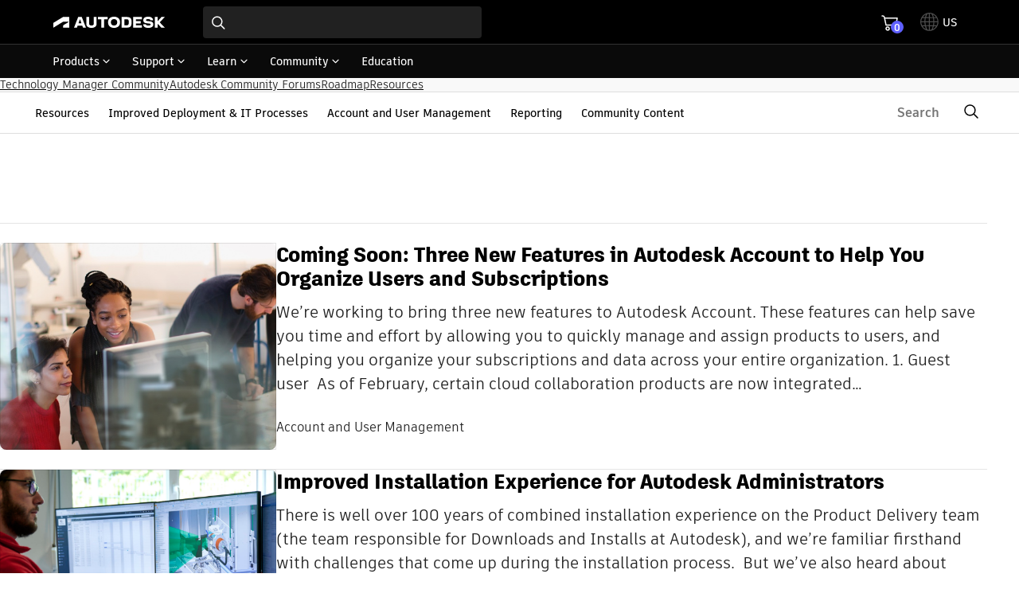

--- FILE ---
content_type: text/html; charset=UTF-8
request_url: https://blogs.autodesk.com/technology-manager-community/resources/page/2/
body_size: 27060
content:
<!DOCTYPE html>
<html lang="en-US" class='dhig-wrapper'>
<head>
    <meta charset="UTF-8">
    <meta name="viewport" content="width=device-width, initial-scale=1.0">
    <link rel="preconnect" href="https://swc.autodesk.com" />
    <link rel="preconnect" href="https://swc.autodesk.com" crossorigin />
    <link rel="preconnect" href="https://tags.tiqcdn.com" />
    <meta name='robots' content='index, follow, max-image-preview:large, max-snippet:-1, max-video-preview:-1' />
	<style>img:is([sizes="auto" i], [sizes^="auto," i]) { contain-intrinsic-size: 3000px 1500px }</style>
	
	<!-- This site is optimized with the Yoast SEO plugin v26.4 - https://yoast.com/wordpress/plugins/seo/ -->
	<title>Resources - Page 2 of 4 - Autodesk Technology Manager Community</title>
	<link rel="canonical" href="https://blogs.autodesk.com/technology-manager-community/resources/page/2/" />
	<link rel="prev" href="https://blogs.autodesk.com/technology-manager-community/resources/" />
	<link rel="next" href="https://blogs.autodesk.com/technology-manager-community/resources/page/3/" />
	<meta property="og:locale" content="en_US" />
	<meta property="og:type" content="article" />
	<meta property="og:title" content="Resources - Page 2 of 4 - Autodesk Technology Manager Community" />
	<meta property="og:url" content="https://blogs.autodesk.com/technology-manager-community/resources/" />
	<meta property="og:site_name" content="Autodesk Technology Manager Community" />
	<meta property="og:image" content="https://i1.wp.com/blogs.autodesk.com/technology-manager-community/wp-content/uploads/sites/155/cropped-adk-400-homepage-banner-1440-x-335-2@3x-scaled-1.jpg?fit=1500%2C349&ssl=1" />
	<meta property="og:image:width" content="1500" />
	<meta property="og:image:height" content="349" />
	<meta property="og:image:type" content="image/jpeg" />
	<meta name="twitter:card" content="summary_large_image" />
	<script type="application/ld+json" class="yoast-schema-graph">{"@context":"https://schema.org","@graph":[{"@type":["WebPage","CollectionPage"],"@id":"https://blogs.autodesk.com/technology-manager-community/resources/","url":"https://blogs.autodesk.com/technology-manager-community/resources/page/2/","name":"Resources - Page 2 of 4 - Autodesk Technology Manager Community","isPartOf":{"@id":"https://blogs.autodesk.com/technology-manager-community/#website"},"datePublished":"2021-04-29T01:29:33+00:00","dateModified":"2021-04-29T01:29:34+00:00","breadcrumb":{"@id":"https://blogs.autodesk.com/technology-manager-community/resources/page/2/#breadcrumb"},"inLanguage":"en-US"},{"@type":"BreadcrumbList","@id":"https://blogs.autodesk.com/technology-manager-community/resources/page/2/#breadcrumb","itemListElement":[{"@type":"ListItem","position":1,"name":"Home","item":"https://blogs.autodesk.com/technology-manager-community/"},{"@type":"ListItem","position":2,"name":"Resources"}]},{"@type":"WebSite","@id":"https://blogs.autodesk.com/technology-manager-community/#website","url":"https://blogs.autodesk.com/technology-manager-community/","name":"Autodesk Technology Manager Community","description":"Your place for Autodesk Account, download and install, and other administrative tasks.","potentialAction":[{"@type":"SearchAction","target":{"@type":"EntryPoint","urlTemplate":"https://blogs.autodesk.com/technology-manager-community/?s={search_term_string}"},"query-input":{"@type":"PropertyValueSpecification","valueRequired":true,"valueName":"search_term_string"}}],"inLanguage":"en-US"}]}</script>
	<!-- / Yoast SEO plugin. -->


<link rel='dns-prefetch' href='//swc.autodesk.com' />
<link rel='dns-prefetch' href='//tags.tiqcdn.com' />
<style id='wp-block-paragraph-inline-css' type='text/css'>
.is-small-text{font-size:.875em}.is-regular-text{font-size:1em}.is-large-text{font-size:2.25em}.is-larger-text{font-size:3em}.has-drop-cap:not(:focus):first-letter{float:left;font-size:8.4em;font-style:normal;font-weight:100;line-height:.68;margin:.05em .1em 0 0;text-transform:uppercase}body.rtl .has-drop-cap:not(:focus):first-letter{float:none;margin-left:.1em}p.has-drop-cap.has-background{overflow:hidden}:root :where(p.has-background){padding:1.25em 2.375em}:where(p.has-text-color:not(.has-link-color)) a{color:inherit}p.has-text-align-left[style*="writing-mode:vertical-lr"],p.has-text-align-right[style*="writing-mode:vertical-rl"]{rotate:180deg}
</style>
<style id='wp-block-spacer-inline-css' type='text/css'>
.wp-block-spacer{clear:both}
</style>
<style id='wp-block-query-title-inline-css' type='text/css'>
.wp-block-query-title{box-sizing:border-box}
</style>
<style id='wp-block-term-description-inline-css' type='text/css'>
:where(.wp-block-term-description){box-sizing:border-box;margin-bottom:var(--wp--style--block-gap);margin-top:var(--wp--style--block-gap)}.wp-block-term-description p{margin-bottom:0;margin-top:0}
</style>
<style id='wp-block-separator-inline-css' type='text/css'>
@charset "UTF-8";.wp-block-separator{border:none;border-top:2px solid}:root :where(.wp-block-separator.is-style-dots){height:auto;line-height:1;text-align:center}:root :where(.wp-block-separator.is-style-dots):before{color:currentColor;content:"···";font-family:serif;font-size:1.5em;letter-spacing:2em;padding-left:2em}.wp-block-separator.is-style-dots{background:none!important;border:none!important}
</style>
<link rel='stylesheet' id='adsk-core-separator-css' href='https://blogs.autodesk.com/technology-manager-community/wp-content/themes/adk-fusion360-2022/dist/core-separator.3214112be473b98241b9.css?ver=6.8.3' type='text/css' media='all' />
<style id='wp-block-post-featured-image-inline-css' type='text/css'>
.wp-block-post-featured-image{margin-left:0;margin-right:0}.wp-block-post-featured-image a{display:block;height:100%}.wp-block-post-featured-image :where(img){box-sizing:border-box;height:auto;max-width:100%;vertical-align:bottom;width:100%}.wp-block-post-featured-image.alignfull img,.wp-block-post-featured-image.alignwide img{width:100%}.wp-block-post-featured-image .wp-block-post-featured-image__overlay.has-background-dim{background-color:#000;inset:0;position:absolute}.wp-block-post-featured-image{position:relative}.wp-block-post-featured-image .wp-block-post-featured-image__overlay.has-background-gradient{background-color:initial}.wp-block-post-featured-image .wp-block-post-featured-image__overlay.has-background-dim-0{opacity:0}.wp-block-post-featured-image .wp-block-post-featured-image__overlay.has-background-dim-10{opacity:.1}.wp-block-post-featured-image .wp-block-post-featured-image__overlay.has-background-dim-20{opacity:.2}.wp-block-post-featured-image .wp-block-post-featured-image__overlay.has-background-dim-30{opacity:.3}.wp-block-post-featured-image .wp-block-post-featured-image__overlay.has-background-dim-40{opacity:.4}.wp-block-post-featured-image .wp-block-post-featured-image__overlay.has-background-dim-50{opacity:.5}.wp-block-post-featured-image .wp-block-post-featured-image__overlay.has-background-dim-60{opacity:.6}.wp-block-post-featured-image .wp-block-post-featured-image__overlay.has-background-dim-70{opacity:.7}.wp-block-post-featured-image .wp-block-post-featured-image__overlay.has-background-dim-80{opacity:.8}.wp-block-post-featured-image .wp-block-post-featured-image__overlay.has-background-dim-90{opacity:.9}.wp-block-post-featured-image .wp-block-post-featured-image__overlay.has-background-dim-100{opacity:1}.wp-block-post-featured-image:where(.alignleft,.alignright){width:100%}
</style>
<style id='wp-block-post-title-inline-css' type='text/css'>
.wp-block-post-title{box-sizing:border-box;word-break:break-word}.wp-block-post-title :where(a){display:inline-block;font-family:inherit;font-size:inherit;font-style:inherit;font-weight:inherit;letter-spacing:inherit;line-height:inherit;text-decoration:inherit}
</style>
<link rel='stylesheet' id='adsk-post-title-css' href='https://blogs.autodesk.com/technology-manager-community/wp-content/themes/adk-fusion360-2022/dist/core-post-title.802a848a0eb4b925fbdd.css?ver=6.8.3' type='text/css' media='all' />
<style id='wp-block-post-excerpt-inline-css' type='text/css'>
:where(.wp-block-post-excerpt){box-sizing:border-box;margin-bottom:var(--wp--style--block-gap);margin-top:var(--wp--style--block-gap)}.wp-block-post-excerpt__excerpt{margin-bottom:0;margin-top:0}.wp-block-post-excerpt__more-text{margin-bottom:0;margin-top:var(--wp--style--block-gap)}.wp-block-post-excerpt__more-link{display:inline-block}
</style>
<link rel='stylesheet' id='adsk-post-excerpt-css' href='https://blogs.autodesk.com/technology-manager-community/wp-content/themes/adk-fusion360-2022/dist/core-post-excerpt.892b8d3f1c4babb3c88a.css?ver=6.8.3' type='text/css' media='all' />
<style id='wp-block-group-inline-css' type='text/css'>
.wp-block-group{box-sizing:border-box}:where(.wp-block-group.wp-block-group-is-layout-constrained){position:relative}
</style>
<link rel='stylesheet' id='adsk-core-group-css' href='https://blogs.autodesk.com/technology-manager-community/wp-content/themes/adk-fusion360-2022/dist/core-group.6b2c0790faffb4ccac81.css?ver=6.8.3' type='text/css' media='all' />
<style id='autodesk-dhig-card-style-inline-css' type='text/css'>
dhig-card:defined{cursor:pointer}.wp-block-autodesk-dhig-card .MuiCardMedia-root:first-child{margin-top:0}.wp-block-autodesk-dhig-card.wp-block-autodesk-dhig-card a{text-decoration:none}.wp-block-autodesk-dhig-card .MuiCardMedia-root:last-child{margin-bottom:0}.wp-block-autodesk-dhig-card .MuiCard-root:not(.MuiCard--twoColumns) .MuiCardMedia-root{min-width:100%}.wp-block-autodesk-dhig-card .MuiCard--twoColumns{align-items:stretch;flex-wrap:wrap;gap:1.5rem}.wp-block-autodesk-dhig-card .MuiCard--twoColumns .MuiCardMedia-root{flex-grow:1;flex-shrink:0;margin-bottom:0;max-width:100%}.wp-block-autodesk-dhig-card .MuiCard--twoColumns .MuiCardMedia-root:not(:empty){display:flex}.wp-block-autodesk-dhig-card .MuiCard--twoColumns .MuiCardMedia-root *{-o-object-fit:cover;object-fit:cover}.wp-block-autodesk-dhig-card .MuiCard--twoColumns .MuiCardContent-root{flex-grow:999;flex-shrink:1;width:60%;width:min(15.25rem,60%)}.wp-block-autodesk-dhig-card.is-flexible{--dhig-card-media-width:41;--dhig-card-two-columns-min:512;--_media_fraction:calc(var(--dhig-card-media-width)/100);--_media_min:calc(var(--dhig-card-two-columns-min)*var(--_media_fraction ));--_content_fraction:calc(1 - var(--_media_fraction));--_content_min:calc(var(--dhig-card-two-columns-min)*var(--_content_fraction ))}.wp-block-autodesk-dhig-card.is-flexible .MuiCard--twoColumns .MuiCardMedia-root{flex-basis:calc(var(--_media_min)/16*1rem);flex-grow:calc(var(--_media_fraction)*100)}.wp-block-autodesk-dhig-card.is-flexible .MuiCard--twoColumns .MuiCardContent-root{flex-basis:calc(var(--_content_min)/16*1rem);flex-grow:calc(var(--_content_fraction)*100)}

</style>
<style id='wp-block-heading-inline-css' type='text/css'>
h1.has-background,h2.has-background,h3.has-background,h4.has-background,h5.has-background,h6.has-background{padding:1.25em 2.375em}h1.has-text-align-left[style*=writing-mode]:where([style*=vertical-lr]),h1.has-text-align-right[style*=writing-mode]:where([style*=vertical-rl]),h2.has-text-align-left[style*=writing-mode]:where([style*=vertical-lr]),h2.has-text-align-right[style*=writing-mode]:where([style*=vertical-rl]),h3.has-text-align-left[style*=writing-mode]:where([style*=vertical-lr]),h3.has-text-align-right[style*=writing-mode]:where([style*=vertical-rl]),h4.has-text-align-left[style*=writing-mode]:where([style*=vertical-lr]),h4.has-text-align-right[style*=writing-mode]:where([style*=vertical-rl]),h5.has-text-align-left[style*=writing-mode]:where([style*=vertical-lr]),h5.has-text-align-right[style*=writing-mode]:where([style*=vertical-rl]),h6.has-text-align-left[style*=writing-mode]:where([style*=vertical-lr]),h6.has-text-align-right[style*=writing-mode]:where([style*=vertical-rl]){rotate:180deg}
</style>
<style id='wp-block-post-template-inline-css' type='text/css'>
.wp-block-post-template{box-sizing:border-box;list-style:none;margin-bottom:0;margin-top:0;max-width:100%;padding:0}.wp-block-post-template.is-flex-container{display:flex;flex-direction:row;flex-wrap:wrap;gap:1.25em}.wp-block-post-template.is-flex-container>li{margin:0;width:100%}@media (min-width:600px){.wp-block-post-template.is-flex-container.is-flex-container.columns-2>li{width:calc(50% - .625em)}.wp-block-post-template.is-flex-container.is-flex-container.columns-3>li{width:calc(33.33333% - .83333em)}.wp-block-post-template.is-flex-container.is-flex-container.columns-4>li{width:calc(25% - .9375em)}.wp-block-post-template.is-flex-container.is-flex-container.columns-5>li{width:calc(20% - 1em)}.wp-block-post-template.is-flex-container.is-flex-container.columns-6>li{width:calc(16.66667% - 1.04167em)}}@media (max-width:600px){.wp-block-post-template-is-layout-grid.wp-block-post-template-is-layout-grid.wp-block-post-template-is-layout-grid.wp-block-post-template-is-layout-grid{grid-template-columns:1fr}}.wp-block-post-template-is-layout-constrained>li>.alignright,.wp-block-post-template-is-layout-flow>li>.alignright{float:right;margin-inline-end:0;margin-inline-start:2em}.wp-block-post-template-is-layout-constrained>li>.alignleft,.wp-block-post-template-is-layout-flow>li>.alignleft{float:left;margin-inline-end:2em;margin-inline-start:0}.wp-block-post-template-is-layout-constrained>li>.aligncenter,.wp-block-post-template-is-layout-flow>li>.aligncenter{margin-inline-end:auto;margin-inline-start:auto}
</style>
<style id='wp-block-query-pagination-inline-css' type='text/css'>
.wp-block-query-pagination.is-content-justification-space-between>.wp-block-query-pagination-next:last-of-type{margin-inline-start:auto}.wp-block-query-pagination.is-content-justification-space-between>.wp-block-query-pagination-previous:first-child{margin-inline-end:auto}.wp-block-query-pagination .wp-block-query-pagination-previous-arrow{display:inline-block;margin-right:1ch}.wp-block-query-pagination .wp-block-query-pagination-previous-arrow:not(.is-arrow-chevron){transform:scaleX(1)}.wp-block-query-pagination .wp-block-query-pagination-next-arrow{display:inline-block;margin-left:1ch}.wp-block-query-pagination .wp-block-query-pagination-next-arrow:not(.is-arrow-chevron){transform:scaleX(1)}.wp-block-query-pagination.aligncenter{justify-content:center}
</style>
<link rel='stylesheet' id='core-query-is-style-adsk-css' href='https://blogs.autodesk.com/technology-manager-community/wp-content/themes/adk-fusion360-2022/dist/core-query-pagination-is-style-adsk.c3b6b8539e66ae3f56fb.css?ver=6.8.3' type='text/css' media='all' />
<link rel='stylesheet' id='core-query-is-style-dynamic-query-css' href='https://blogs.autodesk.com/technology-manager-community/wp-content/themes/adk-fusion360-2022/dist/core-query-is-style-dynamic-query.6d05088ae6bd8dfa6873.css?ver=6.8.3' type='text/css' media='all' />
<link rel='stylesheet' id='adsk-universal-header-css' href='https://blogs.autodesk.com/technology-manager-community/wp-content/themes/adk-fusion360-2022/dist/adsk-universal-header.bb2c1d1d2b342644c105.css?ver=6.8.3' type='text/css' media='all' />
<style id='wp-block-navigation-link-inline-css' type='text/css'>
.wp-block-navigation .wp-block-navigation-item__label{overflow-wrap:break-word}.wp-block-navigation .wp-block-navigation-item__description{display:none}.link-ui-tools{border-top:1px solid #f0f0f0;padding:8px}.link-ui-block-inserter{padding-top:8px}.link-ui-block-inserter__back{margin-left:8px;text-transform:uppercase}
</style>
<link rel='stylesheet' id='is-style-circular-icon-link-css' href='https://blogs.autodesk.com/technology-manager-community/wp-content/themes/adk-fusion360-2022/dist/is-style-circular-icon-link.de3a95012b72e3805e99.css?ver=6.8.3' type='text/css' media='all' />
<link rel='stylesheet' id='wp-block-navigation-css' href='https://blogs.autodesk.com/technology-manager-community/wp-includes/blocks/navigation/style.min.css?ver=6.8.3' type='text/css' media='all' />
<link rel='stylesheet' id='adsk-core-navigation-css' href='https://blogs.autodesk.com/technology-manager-community/wp-content/themes/adk-fusion360-2022/dist/core-navigation.497777e5c5242dc47ff0.css?ver=6.8.3' type='text/css' media='all' />
<style id='wp-block-library-inline-css' type='text/css'>
:root{--wp-admin-theme-color:#007cba;--wp-admin-theme-color--rgb:0,124,186;--wp-admin-theme-color-darker-10:#006ba1;--wp-admin-theme-color-darker-10--rgb:0,107,161;--wp-admin-theme-color-darker-20:#005a87;--wp-admin-theme-color-darker-20--rgb:0,90,135;--wp-admin-border-width-focus:2px;--wp-block-synced-color:#7a00df;--wp-block-synced-color--rgb:122,0,223;--wp-bound-block-color:var(--wp-block-synced-color)}@media (min-resolution:192dpi){:root{--wp-admin-border-width-focus:1.5px}}.wp-element-button{cursor:pointer}:root{--wp--preset--font-size--normal:16px;--wp--preset--font-size--huge:42px}:root .has-very-light-gray-background-color{background-color:#eee}:root .has-very-dark-gray-background-color{background-color:#313131}:root .has-very-light-gray-color{color:#eee}:root .has-very-dark-gray-color{color:#313131}:root .has-vivid-green-cyan-to-vivid-cyan-blue-gradient-background{background:linear-gradient(135deg,#00d084,#0693e3)}:root .has-purple-crush-gradient-background{background:linear-gradient(135deg,#34e2e4,#4721fb 50%,#ab1dfe)}:root .has-hazy-dawn-gradient-background{background:linear-gradient(135deg,#faaca8,#dad0ec)}:root .has-subdued-olive-gradient-background{background:linear-gradient(135deg,#fafae1,#67a671)}:root .has-atomic-cream-gradient-background{background:linear-gradient(135deg,#fdd79a,#004a59)}:root .has-nightshade-gradient-background{background:linear-gradient(135deg,#330968,#31cdcf)}:root .has-midnight-gradient-background{background:linear-gradient(135deg,#020381,#2874fc)}.has-regular-font-size{font-size:1em}.has-larger-font-size{font-size:2.625em}.has-normal-font-size{font-size:var(--wp--preset--font-size--normal)}.has-huge-font-size{font-size:var(--wp--preset--font-size--huge)}.has-text-align-center{text-align:center}.has-text-align-left{text-align:left}.has-text-align-right{text-align:right}#end-resizable-editor-section{display:none}.aligncenter{clear:both}.items-justified-left{justify-content:flex-start}.items-justified-center{justify-content:center}.items-justified-right{justify-content:flex-end}.items-justified-space-between{justify-content:space-between}.screen-reader-text{border:0;clip-path:inset(50%);height:1px;margin:-1px;overflow:hidden;padding:0;position:absolute;width:1px;word-wrap:normal!important}.screen-reader-text:focus{background-color:#ddd;clip-path:none;color:#444;display:block;font-size:1em;height:auto;left:5px;line-height:normal;padding:15px 23px 14px;text-decoration:none;top:5px;width:auto;z-index:100000}html :where(.has-border-color){border-style:solid}html :where([style*=border-top-color]){border-top-style:solid}html :where([style*=border-right-color]){border-right-style:solid}html :where([style*=border-bottom-color]){border-bottom-style:solid}html :where([style*=border-left-color]){border-left-style:solid}html :where([style*=border-width]){border-style:solid}html :where([style*=border-top-width]){border-top-style:solid}html :where([style*=border-right-width]){border-right-style:solid}html :where([style*=border-bottom-width]){border-bottom-style:solid}html :where([style*=border-left-width]){border-left-style:solid}html :where(img[class*=wp-image-]){height:auto;max-width:100%}:where(figure){margin:0 0 1em}html :where(.is-position-sticky){--wp-admin--admin-bar--position-offset:var(--wp-admin--admin-bar--height,0px)}@media screen and (max-width:600px){html :where(.is-position-sticky){--wp-admin--admin-bar--position-offset:0px}}
</style>
<link rel='stylesheet' id='adsk-digital-hig-css' href='https://swc.autodesk.com/pharmacopeia/css/dhig2021/v0/dhig-global.css?ver=6.8.3' type='text/css' media='all' />
<link rel='stylesheet' id='theme-css' href='https://blogs.autodesk.com/technology-manager-community/wp-content/themes/adk-fusion360-2022/style.css' type='text/css' media='(max-width: 0px)' />
<style id='theme-inline-css' type='text/css'>
.Tabs__tabControl{position:relative}.Tabs__tabControl:focus:not(:focus-visible){outline:none}[class*=dhig-theme--][class*=dhig-theme--] .Tabs__tabControl{text-decoration:none}.Tabs__tabControl:after{background-color:#3c3c3c;bottom:0;content:"";display:block;height:undefined;height:var(--spacing-1);left:0;position:absolute;right:0;transform:scaleY(.0001);transform-origin:bottom;transition:transform .25s;width:100%}.Tabs__tabControl--selected:after{transform:scaleY(.9999)}[x-cloak] .Tabs__tab--last,[x-cloak] .Tabs__tab:target{visibility:visible}[x-cloak] .Tabs__tab,[x-cloak] :target~.Tabs__tab--last{visibility:hidden}
:root{--spacing-1:.25rem;--spacing-2:.5rem;--spacing-3:.75rem;--spacing-4:1rem;--spacing-5:1.25rem;--spacing-6:1.5rem;--spacing-7:2rem;--spacing-8:3rem;--spacing-9:4rem;--spacing-10:5rem;--spacing-px:.0625rem;--spacing-1_50:2.5%;--spacing-1_2:50%;--spacing-1_3:33.333333%;--spacing-2_3:66.666667%;--spacing-1_4:25%;--spacing-2_4:50%;--spacing-3_4:75%;--spacing-1_5:20%;--spacing-2_5:40%;--spacing-3_5:60%;--spacing-4_5:80%;--spacing-1_6:16.666667%;--spacing-2_6:33.333333%;--spacing-3_6:50%;--spacing-4_6:66.666667%;--spacing-5_6:83.333333%;--spacing-7_8:87.5%;--spacing-1_12:8.333333%;--spacing-2_12:16.666667%;--spacing-3_12:25%;--spacing-4_12:33.333333%;--spacing-5_12:41.666667%;--spacing-6_12:50%;--spacing-7_12:58.333333%;--spacing-8_12:66.666667%;--spacing-9_12:75%;--spacing-10_12:83.333333%;--spacing-11_12:91.666667%;--type-1:.75rem/1.33 ArtifaktElement,sans-serif;--type-2:.875rem/1.43 ArtifaktElement,sans-serif;--type-3:1rem/1.5 ArtifaktElement,sans-serif;--type-4:1.25rem/1.4 ArtifaktElement,sans-serif;--type-5:1.5rem/1.33 ArtifaktElement,sans-serif;--type-6:1.75rem/1.29 ArtifaktElement,sans-serif;--type-7:2rem/1.25 ArtifaktElement,sans-serif;--type-8:2.25rem/1.22 ArtifaktElement,sans-serif;--type-9:2.5rem/1.2 ArtifaktElement,sans-serif;--type-10:2.75rem/1.18 ArtifaktElement,sans-serif;--col12:75.45000rem;--col11:69.03750rem;--col10:62.62500rem;--col9:56.21250rem;--col8:49.80000rem;--col7:43.38750rem;--col6:36.97500rem;--col5:30.56250rem;--col4:24.15000rem;--col3:17.73750rem;--col2:11.32500rem;--col1:4.91250rem;--white:#fff;--black:#000;--transparent:transparent;--charcoal-050:#f5f5f5;--charcoal-100:#eee;--charcoal-200:#dedede;--charcoal-400:#bbb;--charcoal-700:#666;--charcoal-800:#4d4d4d;--charcoal-900:#3c3c3c;--charcoal-950:#212121;--success-600:#507b16;--warning-600:#d9730b;--warning-700:#bf5808;--error-600:#ec4a41;--error-700:#af1b1b;--slate-light:#ccc;--slate-dark:#666;--slate-100:#f9f9f9;--bg-opacity:0;--placeholder-opacity:1;--magic-nav-height:3.375rem}@font-face{font-display:swap;font-family:ArtifaktElement;font-style:normal;font-weight:400;src:url(https://swc.autodesk.com/pharmacopeia/fonts/ArtifaktElement/v1.0/WOFF2/Artifakt%20Element%20Regular.woff2) format("woff2")}@font-face{font-display:swap;font-family:ArtifaktElement;font-style:normal;font-weight:600;src:url(https://swc.autodesk.com/pharmacopeia/fonts/ArtifaktElement/v1.0/WOFF2/Artifakt%20Element%20Semi%20Bold.woff2) format("woff2")}@font-face{font-family:ArtifaktElement;font-style:normal;font-weight:700;src:url(https://swc.autodesk.com/pharmacopeia/fonts/ArtifaktElement/v1.0/WOFF2/Artifakt%20Element%20Bold.woff2) format("woff2")}@font-face{ascent-override:105%;descent-override:35%;font-family:Sans;line-gap-override:0%;src:local(Arial)}@font-face{ascent-override:105%;descent-override:35%;font-family:Roboto;line-gap-override:0%;src:local("Roboto"),local("Roboto-Regular")}@media (min-width:64.0625rem){:root{--magic-nav-height:3.1875rem}}:focus:not(:focus-visible){outline:none}body,html{text-rendering:geometricPrecision;-webkit-font-smoothing:antialiased;color:#666;color:var(--charcoal-700);font-family:ArtifaktElement,Sans,Roboto,sans-serif;margin:0;padding:0;scroll-behavior:smooth;scroll-padding:5rem}*{box-sizing:border-box}img{height:auto;max-width:100%}iframe,img{background:#e6e6e6;border:none;outline:1px solid rgba(0,0,0,.1);outline-offset:-1px}[src*=".svg" i],[src*=transparent-background i]{background:transparent}.universal-footer img,[src*=no-border i]{outline:none}textarea{max-width:100%}click-cosy:defined{cursor:pointer}:root .universal-footer .cmp-legal-footer .page-container .cmp-legal-footer__copyright{white-space:normal}.is-style-extra-wide{--wp--style--global--wide-size:min(92rem,90% + 1.5rem)}input[type=search]::-webkit-search-cancel-button,input[type=search]::-webkit-search-decoration,input[type=search]::-webkit-search-results-button,input[type=search]::-webkit-search-results-decoration{-webkit-appearance:none}.MenuButton+*{visibility:hidden}.MenuButton--isOpen+*,[x-cloak].MenuButton:focus+*{visibility:visible}[x-cloak].MenuButton+:focus-within{visibility:visible}.MenuButton__icon{transform:rotate(.01deg)}.MenuButton__icon--isOpen{transform:rotate(180deg);transform-origin:center center}.sr-only{clip:rect(0,0,0,0);border-width:0;height:1px;margin:-1px;overflow:hidden;padding:0;position:absolute;white-space:nowrap;width:1px}.visible{visibility:visible}.invisible{visibility:hidden}.static{position:static}.absolute{position:absolute}.relative{position:relative}.left-0{left:0}.right-0{right:0}.top-0{top:0}.top-full{top:100%}.top-magic-nav-height{top:3.375rem;top:var(--magic-nav-height)}@media (min-width:64.0625rem){.top-magic-nav-height{top:3.1875rem;top:var(--magic-nav-height)}}.z-10{z-index:10}.z-50{z-index:50}.order-last{order:9999}.row-span-1{grid-row:span 1/span 1}.m-0{margin:0}.mx-auto{margin-left:auto;margin-right:auto}.my-0{margin-bottom:0;margin-top:0}.my-10{margin-bottom:5rem;margin-top:5rem}.my-9{margin-bottom:4rem;margin-top:4rem}.-mt-px{margin-top:-.0625rem}.mb-0{margin-bottom:0}.mb-3{margin-bottom:.75rem}.mb-5{margin-bottom:1.25rem}.mb-6{margin-bottom:1.5rem}.mb-px{margin-bottom:.0625rem}.ml-4{margin-left:1rem}.mr-2{margin-right:.5rem}.mt-0{margin-top:0}.mt-3{margin-top:.75rem}.mt-4{margin-top:1rem}.mt-5{margin-top:1.25rem}.mt-9{margin-top:4rem}.mt-px{margin-top:.0625rem}.box-content{box-sizing:content-box}.block{display:block}.inline-block{display:inline-block}.inline{display:inline}.flex{display:flex}.inline-flex{display:inline-flex}.table{display:table}.grid{display:grid}.contents{display:contents}.hidden{display:none}.size-full{height:100%;width:100%}.h-6{height:1.5rem}.h-auto{height:auto}.w-11_12{width:91.666667%}.w-6{width:1.5rem}.w-col8{width:49.8rem}.w-col9{width:56.2125rem}.w-full{width:100%}.w-max{width:-moz-max-content;width:max-content}.min-w-col2{min-width:11.325rem}.min-w-full{min-width:100%}.max-w-col12{max-width:75.45rem}.max-w-col2{max-width:11.325rem}.max-w-col3{max-width:17.7375rem}.max-w-col5{max-width:30.5625rem}.max-w-col6{max-width:36.975rem}.max-w-col8{max-width:49.8rem}.max-w-content-size{max-width:44.4375rem}.max-w-full{max-width:100%}.rotate-45{--tw-rotate:45deg}.rotate-45,.transform{transform:undefined;transform:translate(var(--tw-translate-x),var(--tw-translate-y)) rotate(var(--tw-rotate)) skewX(var(--tw-skew-x)) skewY(var(--tw-skew-y)) scaleX(var(--tw-scale-x)) scaleY(var(--tw-scale-y))}.cursor-pointer{cursor:pointer}.resize{resize:both}.list-disc{list-style-type:disc}.list-none{list-style-type:none}.appearance-none{-webkit-appearance:none;-moz-appearance:none;appearance:none}.grid-cols-1{grid-template-columns:repeat(1,minmax(0,1fr))}.grid-cols-2{grid-template-columns:repeat(2,minmax(0,1fr))}.grid-cols-3{grid-template-columns:repeat(3,minmax(0,1fr))}.grid-cols-thirds{grid-template-columns:repeat(auto-fill,minmax(31%,1fr))}.flex-col{flex-direction:column}.flex-wrap{flex-wrap:wrap}.items-start{align-items:flex-start}.items-center{align-items:center}.items-baseline{align-items:baseline}.justify-center{justify-content:center}.justify-between{justify-content:space-between}.gap-7{gap:2rem}.space-y-10>:not([hidden])~:not([hidden]){--tw-space-y-reverse:0;margin-bottom:0;margin-bottom:calc(5rem*var(--tw-space-y-reverse));margin-top:5rem;margin-top:calc(5rem*(1 - var(--tw-space-y-reverse)))}.overflow-hidden{overflow:hidden}.overflow-y-auto{overflow-y:auto}.truncate{overflow:hidden;text-overflow:ellipsis}.truncate,.whitespace-nowrap{white-space:nowrap}.rounded{border-radius:.25rem}.rounded-full{border-radius:9999px}.rounded-none{border-radius:0}.border{border-width:1px}.border-0{border-width:0}.border-b{border-bottom-width:1px}.border-b-0{border-bottom-width:0}.border-b-2{border-bottom-width:2px}.border-l{border-left-width:1px}.border-l-0{border-left-width:0}.border-r{border-right-width:1px}.border-r-0{border-right-width:0}.border-t{border-top-width:1px}.border-t-0{border-top-width:0}.border-solid{border-style:solid}.border-none{border-style:none}.border-charcoal-200{--tw-border-opacity:1;border-color:#dedede;border-color:rgb(222 222 222/var(--tw-border-opacity))}.border-charcoal-900{--tw-border-opacity:1;border-color:#3c3c3c;border-color:rgb(60 60 60/var(--tw-border-opacity))}.border-light{border-color:#f5f5f5;border-color:var(--theme-light,#f5f5f5)}.bg-black{--tw-bg-opacity:1;background-color:#000;background-color:rgb(0 0 0/var(--tw-bg-opacity))}.bg-charcoal-050{--tw-bg-opacity:1;background-color:#f5f5f5;background-color:rgb(245 245 245/var(--tw-bg-opacity))}.bg-charcoal-900{--tw-bg-opacity:1;background-color:#3c3c3c;background-color:rgb(60 60 60/var(--tw-bg-opacity))}.bg-slate-100{--tw-bg-opacity:1;background-color:#f9f9f9;background-color:rgb(249 249 249/var(--tw-bg-opacity))}.bg-transparent{background-color:transparent}.bg-white{--tw-bg-opacity:1;background-color:#fff;background-color:rgb(255 255 255/var(--tw-bg-opacity))}.object-cover{-o-object-fit:cover;object-fit:cover}.object-right{-o-object-position:right;object-position:right}.p-0{padding:0}.px-5{padding-left:1.25rem;padding-right:1.25rem}.py-1{padding-bottom:.25rem;padding-top:.25rem}.py-3{padding-bottom:.75rem;padding-top:.75rem}.py-7{padding-bottom:2rem;padding-top:2rem}.pl-5{padding-left:1.25rem}.text-left{text-align:left}.text-center{text-align:center}.align-middle{vertical-align:middle}.font-sans{font-family:ArtifaktElement,sans-serif}.text-3{font-size:1rem;line-height:1.5}.text-4{font-size:1.25rem;line-height:1.4}.text-5{font-size:1.5rem;line-height:1.33}.text-7{font-size:2rem;line-height:1.25}.text-8{font-size:2.25rem;line-height:1.22}.text-9{font-size:2.5rem;line-height:1.2}.font-bold{font-weight:700}.uppercase{text-transform:uppercase}.lowercase{text-transform:lowercase}.capitalize{text-transform:capitalize}.text-black{--tw-text-opacity:1;color:#000;color:rgb(0 0 0/var(--tw-text-opacity))}.text-charcoal-900{--tw-text-opacity:1;color:#3c3c3c;color:rgb(60 60 60/var(--tw-text-opacity))}.text-charcoal-950{--tw-text-opacity:1;color:#212121;color:rgb(33 33 33/var(--tw-text-opacity))}.underline{text-decoration-line:underline}.no-underline{text-decoration-line:none}.shadow{--tw-shadow:0 1px 3px 0 rgba(0,0,0,.1),0 1px 2px -1px rgba(0,0,0,.1);--tw-shadow-colored:undefined;--tw-shadow-colored:0 1px 3px 0 var(--tw-shadow-color),0 1px 2px -1px var(--tw-shadow-color);box-shadow:0 0 #0000,0 0 #0000,0 1px 3px 0 rgba(0,0,0,.1),0 1px 2px -1px rgba(0,0,0,.1);box-shadow:var(--tw-ring-offset-shadow,0 0 #0000),var(--tw-ring-shadow,0 0 #0000),var(--tw-shadow)}.outline{outline-style:solid}.filter{filter:undefined;filter:var(--tw-blur) var(--tw-brightness) var(--tw-contrast) var(--tw-grayscale) var(--tw-hue-rotate) var(--tw-invert) var(--tw-saturate) var(--tw-sepia) var(--tw-drop-shadow)}.contain-size{--tw-contain-size:size;contain:undefined;contain:var(--tw-contain-size) var(--tw-contain-layout) var(--tw-contain-paint) var(--tw-contain-style)}.aspect{aspect-ratio:undefined;aspect-ratio:var(--tw-aspect-ratio)}.fill-white{fill:#fff;fill:var(--white)}.max-w-col12-2022{max-width:78rem}
/* 
    !important utilities to over-ride dhig defaults,
    until we migrate to tailwind JIT mode
*/.hover\:bg-activated-fill-subtle:hover{background-color:rgba(0,0,0,.03)}.hover\:text-link:hover{--tw-text-opacity:1;color:undefined;color:rgb(92 93 249/var(--tw-text-opacity))}.hover\:text-link:hover:text-link:hover{color:#5c5df9;color:rgb(92 93 249/var(--tw-text-opacity))}.focus\:underline:focus,.group:hover .group-hover\:underline,.hover\:underline:hover{text-decoration-line:underline}@media (min-width:560px){.dhig-md\:visible{visibility:visible}}@media (min-width:640px){.sm\:mb-0{margin-bottom:0}.sm\:mr-6{margin-right:1.5rem}.sm\:grid{display:grid}.sm\:max-w-col3{max-width:17.7375rem}.sm\:flex-row{flex-direction:row}.sm\:space-y-0>:not([hidden])~:not([hidden]){--tw-space-y-reverse:0;margin-bottom:undefined;margin-bottom:calc(0px*var(--tw-space-y-reverse));margin-top:undefined;margin-top:calc(0px*(1 - var(--tw-space-y-reverse)))}@media (min-width:640px){.sm\:space-y-0>:not([hidden])~:not([hidden]){margin-bottom:0;margin-bottom:calc(0px*var(--tw-space-y-reverse));margin-top:0;margin-top:calc(0px*(1 - var(--tw-space-y-reverse)))}}.sm\:text-left{text-align:left}}@media (min-width:768px){.md\:grid{display:grid}.md\:space-y-0>:not([hidden])~:not([hidden]){--tw-space-y-reverse:0;margin-bottom:undefined;margin-bottom:calc(0px*var(--tw-space-y-reverse));margin-top:undefined;margin-top:calc(0px*(1 - var(--tw-space-y-reverse)))}@media (min-width:768px){.md\:space-y-0>:not([hidden])~:not([hidden]){margin-bottom:0;margin-bottom:calc(0px*var(--tw-space-y-reverse));margin-top:0;margin-top:calc(0px*(1 - var(--tw-space-y-reverse)))}}}@media (min-width:1024px){.lg\:row-span-3{grid-row:span 3/span 3}.lg\:max-w-col3{max-width:17.7375rem}}.focus\:outline-focus:focus-visible{outline:.125rem solid #5f60ff}.underline{text-decoration-thickness:.0625rem;text-decoration-thickness:var(--spacing-px);text-underline-offset:.25rem;text-underline-offset:var(--spacing-1)}.no-underline.no-underline{text-decoration:none}.underline-transparent{text-decoration-color:rgba(0,0,0,.001)}.transition-underline{transition:-webkit-text-decoration .5s;transition:text-decoration .5s;transition:text-decoration .5s,-webkit-text-decoration .5s}.hover\:underline-currentColor:hover{text-decoration-color:currentColor}.hover\:font-bold-fake:hover{-webkit-text-stroke-width:.01875em}.placeholder\:bold::-moz-placeholder{font-weight:700}.placeholder\:bold::placeholder{font-weight:700}.placeholder\:right::-moz-placeholder{text-align:right}.placeholder\:right::placeholder{text-align:right}.placeholder\:w-full::-moz-placeholder{width:100%}.placeholder\:w-full::placeholder{width:100%}.clip-circle{clip-path:circle()}.contain-size{content-visibility:auto;contain-intrinsic-size:36rem}.MuiCardActionArea-root.MuiCardActionArea-root.dhig-flex{display:flex}
</style>
<link rel='stylesheet' id='dhig-global-css' href='https://blogs.autodesk.com/technology-manager-community/wp-content/themes/adk-fusion360-2022/dist/dhig-global.ba59f9ce9fbd9924a4e3.css?ver=6.8.3' type='text/css' media='all' />
<script type="text/javascript" src="https://blogs.autodesk.com/technology-manager-community/wp-content/plugins/DHIG-Blocks/blocks/Card/build/view.js?ver=7db199be7dfb7d041471" id="autodesk-dhig-card-view-script-js" defer="defer" data-wp-strategy="defer"></script>
<!--[if lt IE 8]>
<script type="text/javascript" src="https://blogs.autodesk.com/technology-manager-community/wp-includes/js/json2.min.js?ver=2015-05-03" id="json2-js"></script>
<![endif]-->
<link rel="https://api.w.org/" href="https://blogs.autodesk.com/technology-manager-community/wp-json/" /><link rel="EditURI" type="application/rsd+xml" title="RSD" href="https://blogs.autodesk.com/technology-manager-community/xmlrpc.php?rsd" />
	
	<script	type='text/javascript'>
	

	var reaction_scripts = function() {

		function getElementIndex(node) {
			var index = 0;
			while ( (node = node.previousElementSibling) ) {
				index++;
			}
			return index;
		}

		function getCookie(name) {
			var v = document.cookie.match('(^|;) ?' + name + '=([^;]*)(;|$)');
			return v ? v[2] : null;
		}

		function setCookie(name, value, days) {
			var d = new Date;
			d.setTime(d.getTime() + 24*60*60*1000*days);
			document.cookie = name + "=" + value + ";path=/;expires=" + d.toGMTString();
		}

		var localReactions = getCookie("wordpress_fusion_reactions");

		if (localReactions == null) {
			localReactions = [];
		} else {
			localReactions = JSON.parse(decodeURIComponent(localReactions));
		}

		window.closeReactionDropdown = function() {
			window.setTimeout(function() {
				document.querySelector('.article-footer').setAttribute('x-data', '{open: false}')
			}, 10)
		}

		var setLocalReactions = function () {
			var add_reaction_label = document.querySelector(".add-reaction .react-label");
			var add_reaction_icon = document.querySelector(".add-reaction .plus-button");

			localReactions.forEach(function(reaction) {
			if (reaction.post_id == "20124") {
					var count = document.querySelector("#reaction_buttons_post20124 .reaction_button_" + reaction.button + " .count_number");

					var reaction_button = document.querySelector("#reaction_buttons_post" + 20124 + " .reaction_button_" + reaction.button);

					var reaction_button_label = document.querySelector("#reaction_buttons_post" + 20124 + " .reaction_button_" + reaction.button +" .button_name").innerText;

					var reaction_button_index = getElementIndex(reaction_button);

					if(add_reaction_icon) add_reaction_icon.classList.add("reacted", "reacted_"+reaction_button_index);
					add_reaction_label.innerText = reaction_button_label;
					count.innerHtml = reaction.count;
					reaction_button.classList.add('rb_chosen');
				}
			});
		}

		document.addEventListener("DOMContentLoaded", setLocalReactions);
		
		window.reaction_buttons_increment_button_ajax = (post_id, button, el) => {
			el.disabled = true;
			var already_voted_text = '';
			var only_one_vote = false;
			var show_after_votes = false;
			var use_as_counter = false;
			var use_percentages = false;
			var buttons = [0,1,2];
			
			var add_reaction_label = document.querySelector(".add-reaction .react-label");
			var add_reaction_icon = document.querySelector(".add-reaction .plus-button");

			var reaction_button = document.querySelector("#reaction_buttons_post" + post_id + " .reaction_button_" + button);
			var all_reaction_buttons = document.querySelectorAll("#reaction_buttons_post" + post_id + " .reaction_button");
			var reaction_popover = document.querySelector(".reaction-popover");

			var reaction_button_label = document.querySelector("#reaction_buttons_post" + post_id + " .reaction_button_" + button + " .button_name").innerText;

			var reaction_button_index = getElementIndex(reaction_button);

			if(add_reaction_icon) add_reaction_icon.classList.add("reacted", "reacted_"+reaction_button_index);

			add_reaction_label.innerText = reaction_button_label;

			document.querySelector(".article-footer").setAttribute("x-data", "{open: false}");

			if(!use_as_counter && reaction_button.classList.contains("voted")) {
				alert(already_voted_text);
				return;
			}

			if (!use_as_counter) {
				// remove the href attribute before sending the request to make
				// sure no one votes more than once by clicking ten times fast
				if (only_one_vote) {
					// remove all the onclicks from the posts and replace it by the
					// alert not to vote twice if set
					if (already_voted_text) {
						all_reaction_buttons.forEach(function(el) {
							el.setAttribute('onclick', 'javascript:alert(\'' + already_voted_text + '\'); closeReactionDropdown();');
						});
					}
					else {
						all_reaction_buttons.forEach(function(el) {
							el.setAttribute('onclick', 'closeReactionDropdown();');
						});
					}
				}
				else {
					// remove/replace only on the clicked button
					if (already_voted_text) {
						reaction_button('onclick', 'javascript:alert(\'' + already_voted_text + '\'); closeReactionDropdown();');
					}
					else {
						reaction_button.setAttribute('onclick', 'closeReactionDropdown()');
					}
				}
			}

			var encodeParams = function(object) {
				return Object.keys(object).map(function(key) {
					return encodeURIComponent(key) + '=' + encodeURIComponent(object[key]);
				}).join('&');
			}

			fetch("https://blogs.autodesk.com/technology-manager-community/wp-admin/admin-ajax.php", {
				method: 'POST',
				headers: {
					'Content-Type': 'application/x-www-form-urlencoded'
				},
				body: encodeParams({ action: 'reaction_buttons_increment_button_php', post_id: post_id, button: button, _ajax_nonce: '067847a023' })
			}).then(function(response) {

				response.json().then(function(data) {
					if(use_percentages) {
						var i;
						var b;
						for(i = 0; i < buttons.length; ++i){
							b = buttons[i];
							var buttonEls = document.querySelectorAll("#reaction_buttons_post" + post_id + " .reaction_button_" + b + " .count_number");
							buttonEls.forEach(function(be) {
								be.innerHTML = data['percentage'][b];
							})						
						}
					}
					else if(show_after_votes){
						var i;
						var b;
						for(i = 0; i < buttons.length; ++i){
							b = buttons[i];
							var buttonEls = document.querySelectorAll("#reaction_buttons_post" + post_id + " .reaction_button_" + b + " .count_number");
							buttonEls.forEach(function(be) {
								be.innerHTML = data['counts'][b];
							})						
						}
					}
					else {
						var buttonEls = document.querySelectorAll("#reaction_buttons_post" + post_id + " .reaction_button_" + button + " .count_number");
						buttonEls.forEach(function(be) {
							be.innerHTML = data['count'];
						});
					}
					if(only_one_vote){
						all_reaction_buttons.forEach(function(b) {
							b.classList.add('voted');
						});
						reaction_button.classList.add('rb_chosen');
					}
					else {
						reaction_button.classList.add('rb_chosen');
					}
					if (show_after_votes) {
						var braces = document.querySelectorAll("#reaction_buttons_post" + post_id + " .reaction_button .braces");
						braces.forEach(function(br) {
							br.removeAttribute('style');
						});
					}
					localReactions.push({
						post_id: post_id,
						button: button,
						count: data['count']
					});
					setCookie("wordpress_fusion_reactions", JSON.stringify(localReactions), 0.04);
				});

			});
		}

	}();


	</script>
	<link rel="icon" href="https://blogs.autodesk.com/technology-manager-community/wp-content/uploads/sites/155/2022/03/17/favicon.svg" sizes="32x32" />
<link rel="icon" href="https://blogs.autodesk.com/technology-manager-community/wp-content/uploads/sites/155/2022/03/17/favicon.svg" sizes="192x192" />
<link rel="apple-touch-icon" href="https://blogs.autodesk.com/technology-manager-community/wp-content/uploads/sites/155/2022/03/17/favicon.svg" />
<meta name="msapplication-TileImage" content="https://blogs.autodesk.com/technology-manager-community/wp-content/uploads/sites/155/2022/03/17/favicon.svg" />

</head><body class="blog paged paged-2 wp-theme-adk-fusion360-2022 dhig-theme--light"><adsk-universal-header
    id='adsk-universal-header'
    class='dhig-block '
    data-language='en-US'
    data-components='{"languageSelector":{"defaultUrl":"https:\/\/blogs.autodesk.com\/technology-manager-community","localeUrlMapping":[]},"cart":{"url":"https:\/\/checkout.autodesk.com\/","items":0}}'
></adsk-universal-header><div class='bg-slate-100 z-50 dhig-relative'>
<div class="wp-block-group alignfull is-layout-constrained wp-container-core-group-is-layout-da976f36 wp-block-group-is-layout-constrained" style="padding-top:0px;padding-right:0px;padding-bottom:0px;padding-left:0px">
<div class="wp-block-group alignwide is-content-justification-space-between is-layout-flex wp-container-core-group-is-layout-2ba33f9b wp-block-group-is-layout-flex"><nav class="is-responsive items-justified-left no-wrap is-style-hover-gray wp-block-navigation is-content-justification-left is-nowrap is-layout-flex wp-container-core-navigation-is-layout-fc9f69e7 wp-block-navigation-is-layout-flex" aria-label="Product Navigation" 
		 data-wp-interactive="core/navigation" data-wp-context='{"overlayOpenedBy":{"click":false,"hover":false,"focus":false},"type":"overlay","roleAttribute":"","ariaLabel":"Menu"}'><button aria-haspopup="dialog" aria-label="Open menu" class="wp-block-navigation__responsive-container-open" 
				data-wp-on-async--click="actions.openMenuOnClick"
				data-wp-on--keydown="actions.handleMenuKeydown"
			><svg width="24" height="24" xmlns="http://www.w3.org/2000/svg" viewBox="0 0 24 24" aria-hidden="true" focusable="false"><rect x="4" y="7.5" width="16" height="1.5" /><rect x="4" y="15" width="16" height="1.5" /></svg></button>
				<div class="wp-block-navigation__responsive-container"  id="modal-1" 
				data-wp-class--has-modal-open="state.isMenuOpen"
				data-wp-class--is-menu-open="state.isMenuOpen"
				data-wp-watch="callbacks.initMenu"
				data-wp-on--keydown="actions.handleMenuKeydown"
				data-wp-on-async--focusout="actions.handleMenuFocusout"
				tabindex="-1"
			>
					<div class="wp-block-navigation__responsive-close" tabindex="-1">
						<div class="wp-block-navigation__responsive-dialog" 
				data-wp-bind--aria-modal="state.ariaModal"
				data-wp-bind--aria-label="state.ariaLabel"
				data-wp-bind--role="state.roleAttribute"
			>
							<button aria-label="Close menu" class="wp-block-navigation__responsive-container-close" 
				data-wp-on-async--click="actions.closeMenuOnClick"
			><svg xmlns="http://www.w3.org/2000/svg" viewBox="0 0 24 24" width="24" height="24" aria-hidden="true" focusable="false"><path d="m13.06 12 6.47-6.47-1.06-1.06L12 10.94 5.53 4.47 4.47 5.53 10.94 12l-6.47 6.47 1.06 1.06L12 13.06l6.47 6.47 1.06-1.06L13.06 12Z"></path></svg></button>
							<div class="wp-block-navigation__responsive-container-content" 
				data-wp-watch="callbacks.focusFirstElement"
			 id="modal-1-content">
								<ul class="wp-block-navigation__container is-responsive items-justified-left no-wrap is-style-hover-gray wp-block-navigation"><li class=" wp-block-navigation-item wp-block-navigation-link"><a class="wp-block-navigation-item__content"  href="https://blogs.autodesk.com/technology-manager-community/"><span class="wp-block-navigation-item__label">Technology Manager Community</span></a></li><li class=" wp-block-navigation-item wp-block-navigation-link"><a class="wp-block-navigation-item__content"  href="https://blogs.autodesk.com/technology-manager-community/community-forums/"><span class="wp-block-navigation-item__label">Autodesk Community Forums</span></a></li><li class=" wp-block-navigation-item wp-block-navigation-link"><a class="wp-block-navigation-item__content"  href="https://blogs.autodesk.com/technology-manager-community/roadmap/"><span class="wp-block-navigation-item__label">Roadmap</span></a></li><li class=" wp-block-navigation-item current-menu-item wp-block-navigation-link"><a class="wp-block-navigation-item__content"  href="https://blogs.autodesk.com/technology-manager-community/resources/" aria-current="page"><span class="wp-block-navigation-item__label">Resources</span></a></li></ul>
							</div>
						</div>
					</div>
				</div></nav></div>
</div>
</div><nav class='top-magic-nav-height bg-white' aria-labelledby='blog-title'><div class="
    md:dhig-px-5
    dhig-relative
    border-b border-t border-0 border-charcoal-200 border-solid 
">
    <div class="max-w-col12 dhig-mx-auto dhig-flex dhig-items-center">
                    <button  
                class="
                    MenuButton 
                    dhig-block md:dhig-hidden
                    dhig-mr-auto 
                    dhig-p-4
                    dhig-typography-body-copy-medium

                    appearance-none 
                    border-0 border-r border-charcoal-200 border-solid
                    bg-white
                    text-left text-charcoal-900
                    whitespace-nowrap
                " 
                hidden
                x-data="{open: false}"
                x-on:click="open = !open"
                aria-controls="blog-menu"
                aria-expanded="false"
                x-bind:aria-expanded="open ? 'true' : 'false'"
                x-bind:class="{'MenuButton--isOpen': open}"
            >
                <span>Menu</span>
                <span 
                    class="
                        MenuButton__icon 
                        align-middle 
                        ml-4
                        text-charcoal-900
                        inline-flex
                    "
                    aria-hidden="true"
                    x-bind:class="{'MenuButton__icon--isOpen': open}"
                >
                    <svg 
    viewBox="0 0 75 100" 
    width="10.5" 
    height="14" 
    xmlns="http://www.w3.org/2000/svg" 
    fill="currentColor"
>
    <path d="M37.5 74L0 26h75z"></path>
</svg>                </span>
            </button>
            <ul 
                id="blog-menu"
                role='list'
                class="
                    dhig-absolute md:dhig-static
                    dhig-top-full dhig-left-0 dhig-right-0 
                    dhig-block md:dhig-flex 
                    dhig-items-center
                    dhig-mb-0 dhig-mx-auto md:dhig-ml-0 md:dhig-my-0 
                    dhig-w-full md:dhig-w-auto
                    dhig-p-0 
                    md:dhig-space-x-2


                    bg-white
                    list-none
                    mt-px
                    dhig-md:visible
                    z-10
                "
                                    x-data="{current: window.location.hash.replace('#','')  || 'autodesk-technology-manager-community' }"
                                
            >
                                    <li class="dhig-py-0 md:dhig-px-0 dhig-shrink-0">
                                                                        <a 
                            style='font-weight:600'
                            href="https://blogs.autodesk.com/technology-manager-community/resources/" 
                            class="
                                Tabs__tabControl 
                                bg-white 
                                dhig-block 
                                dhig-py-4
                                dhig-px-4 md:dhig-px-2
                                dhig-typography-short-copy-small
                                dhig-w-full
                                whitespace-nowrap
                                hover:bg-activated-fill-subtle
                            "
                            
                        >
                            Resources
                        </a>
                    </li> 
                                    <li class="dhig-py-0 md:dhig-px-0 dhig-shrink-0">
                                                                        <a 
                            style='font-weight:600'
                            href="https://blogs.autodesk.com/technology-manager-community/resources/#improved-deployment-it-processes" 
                            class="
                                Tabs__tabControl 
                                bg-white 
                                dhig-block 
                                dhig-py-4
                                dhig-px-4 md:dhig-px-2
                                dhig-typography-short-copy-small
                                dhig-w-full
                                whitespace-nowrap
                                hover:bg-activated-fill-subtle
                            "
                            
                        >
                            Improved Deployment &amp; IT Processes
                        </a>
                    </li> 
                                    <li class="dhig-py-0 md:dhig-px-0 dhig-shrink-0">
                                                                        <a 
                            style='font-weight:600'
                            href="https://blogs.autodesk.com/technology-manager-community/resources/#account-and-user-management" 
                            class="
                                Tabs__tabControl 
                                bg-white 
                                dhig-block 
                                dhig-py-4
                                dhig-px-4 md:dhig-px-2
                                dhig-typography-short-copy-small
                                dhig-w-full
                                whitespace-nowrap
                                hover:bg-activated-fill-subtle
                            "
                            
                        >
                            Account and User Management
                        </a>
                    </li> 
                                    <li class="dhig-py-0 md:dhig-px-0 dhig-shrink-0">
                                                                        <a 
                            style='font-weight:600'
                            href="https://blogs.autodesk.com/technology-manager-community/resources/#reporting" 
                            class="
                                Tabs__tabControl 
                                bg-white 
                                dhig-block 
                                dhig-py-4
                                dhig-px-4 md:dhig-px-2
                                dhig-typography-short-copy-small
                                dhig-w-full
                                whitespace-nowrap
                                hover:bg-activated-fill-subtle
                            "
                            
                        >
                            Reporting
                        </a>
                    </li> 
                                    <li class="dhig-py-0 md:dhig-px-0 dhig-shrink-0">
                                                                        <a 
                            style='font-weight:600'
                            href="https://blogs.autodesk.com/technology-manager-community/resources/#community-content" 
                            class="
                                Tabs__tabControl 
                                bg-white 
                                dhig-block 
                                dhig-py-4
                                dhig-px-4 md:dhig-px-2
                                dhig-typography-short-copy-small
                                dhig-w-full
                                whitespace-nowrap
                                hover:bg-activated-fill-subtle
                            "
                            
                        >
                            Community Content
                        </a>
                    </li> 
                            </ul>
                <form 
            class="
                dhig-flex dhig-flex-grow 
                max-w-col3
                dhig-m-0 dhig-ml-4
                hover:bg-activated-fill-subtle
            " 
            action="https://blogs.autodesk.com/technology-manager-community"
        >
            <label 
                for="site-search" 
                class="dhig-w-auto dhig-flex dhig-ml-auto dhig-flex-grow"
            >
                <span class="sr-only">Search</span>
                <input 
                    class="
                        dhig-my-auto
                        dhig-p-3
                        dhig-w-full
                        appearance-none
                        bg-transparent
                        border-none
                        font-sans
                        rounded-none
                        text-3
                        placeholder:charcoal-900 placeholder:bold placeholder:right placeholder:w-full
                        focus:outline-focus
                    "
                    id="site-search"
                    type="search" 
                    name="s" 
                    placeholder="Search"
                    required
                />
            </label>

                        <input
              type="hidden"
              name="orderby"
              value="relevance"
            />
            <button class="appearance-none bg-transparent border-none dhig-p-3 focus:outline-focus">
                <span class="sr-only">Submit Search</span>
                <span aria-hidden="true" class="dhig-mt-1">
                    <svg width="24" height="24" viewBox="0 0 24 24" fill="none" xmlns="http://www.w3.org/2000/svg">
<path d="M15 15L19.9957 19.9957M16.8923 10.4462C16.8923 14.0063 14.0063 16.8923 10.4462 16.8923C6.88605 16.8923 4 14.0063 4 10.4462C4 6.88605 6.88605 4 10.4462 4C14.0063 4 16.8923 6.88605 16.8923 10.4462Z" stroke="black" stroke-width="1.5" stroke-linecap="round" stroke-linejoin="round"/>
</svg>
                </span>
            </button>
        </form>
    </div>
</div></nav>
<div class="wp-block-group alignfull is-layout-constrained wp-block-group-is-layout-constrained">
<div class="wp-block-group alignwide is-layout-constrained wp-container-core-group-is-layout-132058e1 wp-block-group-is-layout-constrained" style="padding-right:16px;padding-left:16px">
<p></p>



<div style="height:64px" aria-hidden="true" class="wp-block-spacer"></div>







<div style="height:48px" aria-hidden="true" class="wp-block-spacer"></div>



<hr class="wp-block-separator alignfull has-alpha-channel-opacity MuiDivider-root MuiDivider-light dhig-px-4"/>



<div style="height:24px" aria-hidden="true" class="wp-block-spacer"></div>



<div class="wp-block-query alignfull is-layout-constrained wp-block-query-is-layout-constrained"><ul class="alignfull wp-block-post-template is-layout-flow wp-block-post-template-is-layout-flow"><li class="wp-block-post post-20124 post type-post status-publish format-standard has-post-thumbnail hentry category-account-and-user-management tag-account tag-autodesk tag-subscription tag-user dhig-theme--light">

<click-cosy class="wp-block-autodesk-dhig-card dhig-theme--light MuiCardActionArea-root  is-flexible" style="--dhig-card-media-width: 28 ;--dhig-card-two-columns-min: 512 "><div class="
				MuiPaper-root MuiCard-root 
				MuiPaper-elevation0 
				MuiPaper-rounded
				MuiCard--quiet DhigCard--appearance--quiet
				MuiCard--twoColumns
			"><figure style="width:342px;" class="MuiCardMedia-root MuiCardMedia-media MuiCardMedia-img wp-block-post-featured-image"><img width="764" height="432" src="https://blogs.autodesk.com/technology-manager-community/wp-content/uploads/sites/155/2021/04/29/photos-382-x-216-7@2x.jpg" class="attachment-post-thumbnail size-post-thumbnail wp-post-image" alt="" style="object-fit:cover;" decoding="async" fetchpriority="high" srcset="https://blogs.autodesk.com/technology-manager-community/wp-content/uploads/sites/155/2021/04/29/photos-382-x-216-7@2x.jpg 764w, https://blogs.autodesk.com/technology-manager-community/wp-content/uploads/sites/155/2021/04/29/photos-382-x-216-7@2x-300x170.jpg 300w, https://blogs.autodesk.com/technology-manager-community/wp-content/uploads/sites/155/2021/04/29/photos-382-x-216-7@2x-284x160.jpg 284w, https://blogs.autodesk.com/technology-manager-community/wp-content/uploads/sites/155/2021/04/29/photos-382-x-216-7@2x-382x216.jpg 382w, https://blogs.autodesk.com/technology-manager-community/wp-content/uploads/sites/155/2021/04/29/photos-382-x-216-7@2x-591x335.jpg 591w" sizes="(max-width: 764px) 100vw, 764px" /></figure>


<div class="wp-block-group MuiCardContent-root is-layout-flow wp-container-core-group-is-layout-52ac5968 wp-block-group-is-layout-flow" style="padding-top:0px;padding-right:0px;padding-bottom:0px;padding-left:0px"><h2 class="wp-block-post-title"><a href="https://blogs.autodesk.com/technology-manager-community/2021/08/02/coming-soon-three-new-features-in-autodesk-account-to-help-you-organize-users-and-subscriptions/" target="_self" >Coming Soon: Three New Features in Autodesk Account to Help You Organize Users and Subscriptions</a></h2>

<div class="dhig-mb-auto wp-block-post-excerpt has-medium-font-size"><p class="wp-block-post-excerpt__excerpt">We’re working to bring three new features to Autodesk Account. These features can help save you time and effort by allowing you to quickly manage and assign products to users, and helping you organize your subscriptions and data across your entire organization. 1. Guest user&nbsp; As of February, certain cloud collaboration products are now integrated&hellip; </p></div>


<div class="wp-block-group is-nowrap is-layout-flex wp-container-core-group-is-layout-37505225 wp-block-group-is-layout-flex">
<p class="is-style-featured-category has-medium-font-size">Account and User Management</p>
</div>
</div>
</div></click-cosy>



<div style="height:24px" aria-hidden="true" class="wp-block-spacer"></div>



<hr class="wp-block-separator has-alpha-channel-opacity MuiDivider-root MuiDivider-light"/>

</li><li class="wp-block-post post-19984 post type-post status-publish format-standard has-post-thumbnail hentry category-improved-deployment-it-processes dhig-theme--light">

<click-cosy class="wp-block-autodesk-dhig-card dhig-theme--light MuiCardActionArea-root  is-flexible" style="--dhig-card-media-width: 28 ;--dhig-card-two-columns-min: 512 "><div class="
				MuiPaper-root MuiCard-root 
				MuiPaper-elevation0 
				MuiPaper-rounded
				MuiCard--quiet DhigCard--appearance--quiet
				MuiCard--twoColumns
			"><figure style="width:342px;" class="MuiCardMedia-root MuiCardMedia-media MuiCardMedia-img wp-block-post-featured-image"><img width="1920" height="1058" src="https://blogs.autodesk.com/technology-manager-community/wp-content/uploads/sites/155/2021/04/29/visiconsult-customer-image-02_1.jpeg" class="attachment-post-thumbnail size-post-thumbnail wp-post-image" alt="" style="object-fit:cover;" decoding="async" srcset="https://blogs.autodesk.com/technology-manager-community/wp-content/uploads/sites/155/2021/04/29/visiconsult-customer-image-02_1.jpeg 1920w, https://blogs.autodesk.com/technology-manager-community/wp-content/uploads/sites/155/2021/04/29/visiconsult-customer-image-02_1-300x165.jpeg 300w, https://blogs.autodesk.com/technology-manager-community/wp-content/uploads/sites/155/2021/04/29/visiconsult-customer-image-02_1-1024x564.jpeg 1024w, https://blogs.autodesk.com/technology-manager-community/wp-content/uploads/sites/155/2021/04/29/visiconsult-customer-image-02_1-768x423.jpeg 768w, https://blogs.autodesk.com/technology-manager-community/wp-content/uploads/sites/155/2021/04/29/visiconsult-customer-image-02_1-1536x846.jpeg 1536w" sizes="(max-width: 1920px) 100vw, 1920px" /></figure>


<div class="wp-block-group MuiCardContent-root is-layout-flow wp-container-core-group-is-layout-52ac5968 wp-block-group-is-layout-flow" style="padding-top:0px;padding-right:0px;padding-bottom:0px;padding-left:0px"><h2 class="wp-block-post-title"><a href="https://blogs.autodesk.com/technology-manager-community/2021/03/01/improved-installation-experience-for-autodesk-administrators-2/" target="_self" >Improved Installation Experience for Autodesk Administrators</a></h2>

<div class="dhig-mb-auto wp-block-post-excerpt has-medium-font-size"><p class="wp-block-post-excerpt__excerpt">There is well over 100 years of combined installation experience on the Product Delivery team (the team responsible for Downloads and Installs at Autodesk), and we’re familiar firsthand with challenges that come up during the installation process.&nbsp; But we’ve also heard about challenges directly from you, our Autodesk customers! From large corporations with thousands of&hellip; </p></div>


<div class="wp-block-group is-nowrap is-layout-flex wp-container-core-group-is-layout-37505225 wp-block-group-is-layout-flex">
<p class="is-style-featured-category has-medium-font-size">Improved Deployment &amp; IT Processes</p>
</div>
</div>
</div></click-cosy>



<div style="height:24px" aria-hidden="true" class="wp-block-spacer"></div>



<hr class="wp-block-separator has-alpha-channel-opacity MuiDivider-root MuiDivider-light"/>

</li><li class="wp-block-post post-30 post type-post status-publish format-standard has-post-thumbnail hentry category-community-content category-improved-deployment-it-processes category-reporting dhig-theme--light">

<click-cosy class="wp-block-autodesk-dhig-card dhig-theme--light MuiCardActionArea-root  is-flexible" style="--dhig-card-media-width: 28 ;--dhig-card-two-columns-min: 512 "><div class="
				MuiPaper-root MuiCard-root 
				MuiPaper-elevation0 
				MuiPaper-rounded
				MuiCard--quiet DhigCard--appearance--quiet
				MuiCard--twoColumns
			"><figure style="width:342px;" class="MuiCardMedia-root MuiCardMedia-media MuiCardMedia-img wp-block-post-featured-image"><img width="1960" height="1080" src="https://blogs.autodesk.com/technology-manager-community/wp-content/uploads/sites/155/Name-Your-Users-Facebook-LinkedIn-1200x628-alt.png" class="attachment-post-thumbnail size-post-thumbnail wp-post-image" alt="" style="object-fit:cover;" decoding="async" srcset="https://blogs.autodesk.com/technology-manager-community/wp-content/uploads/sites/155/Name-Your-Users-Facebook-LinkedIn-1200x628-alt.png 1960w, https://blogs.autodesk.com/technology-manager-community/wp-content/uploads/sites/155/Name-Your-Users-Facebook-LinkedIn-1200x628-alt-300x165.png 300w, https://blogs.autodesk.com/technology-manager-community/wp-content/uploads/sites/155/Name-Your-Users-Facebook-LinkedIn-1200x628-alt-1024x564.png 1024w, https://blogs.autodesk.com/technology-manager-community/wp-content/uploads/sites/155/Name-Your-Users-Facebook-LinkedIn-1200x628-alt-768x423.png 768w, https://blogs.autodesk.com/technology-manager-community/wp-content/uploads/sites/155/Name-Your-Users-Facebook-LinkedIn-1200x628-alt-1536x846.png 1536w" sizes="(max-width: 1960px) 100vw, 1960px" /></figure>


<div class="wp-block-group MuiCardContent-root is-layout-flow wp-container-core-group-is-layout-52ac5968 wp-block-group-is-layout-flow" style="padding-top:0px;padding-right:0px;padding-bottom:0px;padding-left:0px"><h2 class="wp-block-post-title"><a href="https://blogs.autodesk.com/technology-manager-community/2020/07/23/4-reasons-to-name-your-users/" target="_self" >4 Reasons to Name Your Users</a></h2>

<div class="dhig-mb-auto wp-block-post-excerpt has-medium-font-size"><p class="wp-block-post-excerpt__excerpt">As covered in the new view of user management training video, we now offer the chance to add and assign your users. The process is quick, but being the diligent admin that you are, you probably want to know why you should care about this feature. Here are four of the main benefits:&nbsp; 1. Detailed&hellip; </p></div>


<div class="wp-block-group is-nowrap is-layout-flex wp-container-core-group-is-layout-37505225 wp-block-group-is-layout-flex">
<p class="is-style-featured-category has-medium-font-size">Community Content</p>
</div>
</div>
</div></click-cosy>



<div style="height:24px" aria-hidden="true" class="wp-block-spacer"></div>



<hr class="wp-block-separator has-alpha-channel-opacity MuiDivider-root MuiDivider-light"/>

</li><li class="wp-block-post post-20651 post type-post status-publish format-standard has-post-thumbnail hentry category-account-and-user-management tag-autodesk tag-licensing tag-subscription tag-whats-new dhig-theme--light">

<click-cosy class="wp-block-autodesk-dhig-card dhig-theme--light MuiCardActionArea-root  is-flexible" style="--dhig-card-media-width: 28 ;--dhig-card-two-columns-min: 512 "><div class="
				MuiPaper-root MuiCard-root 
				MuiPaper-elevation0 
				MuiPaper-rounded
				MuiCard--quiet DhigCard--appearance--quiet
				MuiCard--twoColumns
			"><figure style="width:342px;" class="MuiCardMedia-root MuiCardMedia-media MuiCardMedia-img wp-block-post-featured-image"><img width="1920" height="1280" src="https://blogs.autodesk.com/technology-manager-community/wp-content/uploads/sites/155/2025/02/12/Work_From_Home-7827.jpg" class="attachment-post-thumbnail size-post-thumbnail wp-post-image" alt="" style="object-fit:cover;" decoding="async" loading="lazy" srcset="https://blogs.autodesk.com/technology-manager-community/wp-content/uploads/sites/155/2025/02/12/Work_From_Home-7827.jpg 1920w, https://blogs.autodesk.com/technology-manager-community/wp-content/uploads/sites/155/2025/02/12/Work_From_Home-7827-300x200.jpg 300w, https://blogs.autodesk.com/technology-manager-community/wp-content/uploads/sites/155/2025/02/12/Work_From_Home-7827-1024x683.jpg 1024w, https://blogs.autodesk.com/technology-manager-community/wp-content/uploads/sites/155/2025/02/12/Work_From_Home-7827-768x512.jpg 768w, https://blogs.autodesk.com/technology-manager-community/wp-content/uploads/sites/155/2025/02/12/Work_From_Home-7827-1536x1024.jpg 1536w" sizes="auto, (max-width: 1920px) 100vw, 1920px" /></figure>


<div class="wp-block-group MuiCardContent-root is-layout-flow wp-container-core-group-is-layout-52ac5968 wp-block-group-is-layout-flow" style="padding-top:0px;padding-right:0px;padding-bottom:0px;padding-left:0px"><h2 class="wp-block-post-title"><a href="https://blogs.autodesk.com/technology-manager-community/2025/02/12/starting-the-year-off-right-best-practices-for-autodesk-account/" target="_self" >Starting the Year Off Right: Best Practices for Autodesk Account  </a></h2>

<div class="dhig-mb-auto wp-block-post-excerpt has-medium-font-size"><p class="wp-block-post-excerpt__excerpt">The start of a new year is the perfect time to revisit your Autodesk account and explore features designed to make managing your team’s tools and workflows easier. Whether you’re facilitating smooth user management, or optimizing reporting, taking a proactive approach now will set you up for success in the months ahead.&nbsp;&nbsp; Here are some&hellip; </p></div>


<div class="wp-block-group is-nowrap is-layout-flex wp-container-core-group-is-layout-37505225 wp-block-group-is-layout-flex">
<p class="is-style-featured-category has-medium-font-size">Account and User Management</p>
</div>
</div>
</div></click-cosy>



<div style="height:24px" aria-hidden="true" class="wp-block-spacer"></div>



<hr class="wp-block-separator has-alpha-channel-opacity MuiDivider-root MuiDivider-light"/>

</li><li class="wp-block-post post-20647 post type-post status-publish format-standard has-post-thumbnail hentry category-account-and-user-management tag-autodesk tag-installation tag-whats-new dhig-theme--light">

<click-cosy class="wp-block-autodesk-dhig-card dhig-theme--light MuiCardActionArea-root  is-flexible" style="--dhig-card-media-width: 28 ;--dhig-card-two-columns-min: 512 "><div class="
				MuiPaper-root MuiCard-root 
				MuiPaper-elevation0 
				MuiPaper-rounded
				MuiCard--quiet DhigCard--appearance--quiet
				MuiCard--twoColumns
			"><figure style="width:342px;" class="MuiCardMedia-root MuiCardMedia-media MuiCardMedia-img wp-block-post-featured-image"><img width="1920" height="1280" src="https://blogs.autodesk.com/technology-manager-community/wp-content/uploads/sites/155/2025/01/15/Pier-9-Brand-Shoot_0027.jpg" class="attachment-post-thumbnail size-post-thumbnail wp-post-image" alt="" style="object-fit:cover;" decoding="async" loading="lazy" srcset="https://blogs.autodesk.com/technology-manager-community/wp-content/uploads/sites/155/2025/01/15/Pier-9-Brand-Shoot_0027.jpg 1920w, https://blogs.autodesk.com/technology-manager-community/wp-content/uploads/sites/155/2025/01/15/Pier-9-Brand-Shoot_0027-300x200.jpg 300w, https://blogs.autodesk.com/technology-manager-community/wp-content/uploads/sites/155/2025/01/15/Pier-9-Brand-Shoot_0027-1024x683.jpg 1024w, https://blogs.autodesk.com/technology-manager-community/wp-content/uploads/sites/155/2025/01/15/Pier-9-Brand-Shoot_0027-768x512.jpg 768w, https://blogs.autodesk.com/technology-manager-community/wp-content/uploads/sites/155/2025/01/15/Pier-9-Brand-Shoot_0027-1536x1024.jpg 1536w" sizes="auto, (max-width: 1920px) 100vw, 1920px" /></figure>


<div class="wp-block-group MuiCardContent-root is-layout-flow wp-container-core-group-is-layout-52ac5968 wp-block-group-is-layout-flow" style="padding-top:0px;padding-right:0px;padding-bottom:0px;padding-left:0px"><h2 class="wp-block-post-title"><a href="https://blogs.autodesk.com/technology-manager-community/2025/01/15/maximize-data-insights-new-enhancements-in-autodesk-usage-reports/" target="_self" >Maximize data insights: New enhancements in Autodesk usage reports </a></h2>

<div class="dhig-mb-auto wp-block-post-excerpt has-medium-font-size"><p class="wp-block-post-excerpt__excerpt">As a tech admin, your time is precious, and managing software licenses efficiently is crucial. To support you better, we’ve enhanced the usage report in your Autodesk account with new features designed to simplify your workflow and provide you with accurate data for making informed decisions. Here’s what you can do with the latest updates:&nbsp;&hellip; </p></div>


<div class="wp-block-group is-nowrap is-layout-flex wp-container-core-group-is-layout-37505225 wp-block-group-is-layout-flex">
<p class="is-style-featured-category has-medium-font-size">Account and User Management</p>
</div>
</div>
</div></click-cosy>



<div style="height:24px" aria-hidden="true" class="wp-block-spacer"></div>



<hr class="wp-block-separator has-alpha-channel-opacity MuiDivider-root MuiDivider-light"/>

</li><li class="wp-block-post post-20639 post type-post status-publish format-standard has-post-thumbnail hentry category-account-and-user-management tag-autodesk tag-licensing tag-whats-new dhig-theme--light">

<click-cosy class="wp-block-autodesk-dhig-card dhig-theme--light MuiCardActionArea-root  is-flexible" style="--dhig-card-media-width: 28 ;--dhig-card-two-columns-min: 512 "><div class="
				MuiPaper-root MuiCard-root 
				MuiPaper-elevation0 
				MuiPaper-rounded
				MuiCard--quiet DhigCard--appearance--quiet
				MuiCard--twoColumns
			"><figure style="width:342px;" class="MuiCardMedia-root MuiCardMedia-media MuiCardMedia-img wp-block-post-featured-image"><img width="1920" height="975" src="https://blogs.autodesk.com/technology-manager-community/wp-content/uploads/sites/155/2024/10/31/fy25-fusion-manage-campaign-image-02.jpg" class="attachment-post-thumbnail size-post-thumbnail wp-post-image" alt="" style="object-fit:cover;" decoding="async" loading="lazy" srcset="https://blogs.autodesk.com/technology-manager-community/wp-content/uploads/sites/155/2024/10/31/fy25-fusion-manage-campaign-image-02.jpg 1920w, https://blogs.autodesk.com/technology-manager-community/wp-content/uploads/sites/155/2024/10/31/fy25-fusion-manage-campaign-image-02-300x152.jpg 300w, https://blogs.autodesk.com/technology-manager-community/wp-content/uploads/sites/155/2024/10/31/fy25-fusion-manage-campaign-image-02-1024x520.jpg 1024w, https://blogs.autodesk.com/technology-manager-community/wp-content/uploads/sites/155/2024/10/31/fy25-fusion-manage-campaign-image-02-768x390.jpg 768w, https://blogs.autodesk.com/technology-manager-community/wp-content/uploads/sites/155/2024/10/31/fy25-fusion-manage-campaign-image-02-1536x780.jpg 1536w" sizes="auto, (max-width: 1920px) 100vw, 1920px" /></figure>


<div class="wp-block-group MuiCardContent-root is-layout-flow wp-container-core-group-is-layout-52ac5968 wp-block-group-is-layout-flow" style="padding-top:0px;padding-right:0px;padding-bottom:0px;padding-left:0px"><h2 class="wp-block-post-title"><a href="https://blogs.autodesk.com/technology-manager-community/2024/10/31/protecting-your-autodesk-account-the-power-of-two-factor-authentication-2fa-and-single-sign-on-sso/" target="_self" >Protecting Your Autodesk Account: The Power of Two-Factor Authentication (2FA) and Single Sign-On (SSO) </a></h2>

<div class="dhig-mb-auto wp-block-post-excerpt has-medium-font-size"><p class="wp-block-post-excerpt__excerpt">Our previous blog, Ensuring Security: Our Commitment to Tech Admins, about Two Factor Authentication (2FA) and Single Sign-on (SSO) as two of the ways Autodesk helps tech admins protect their organization’s design and make data. Since October is Cybersecurity Awareness month, it&#8217;s worth focusing on in more depth the benefits of using 2FA and SSO&hellip; </p></div>


<div class="wp-block-group is-nowrap is-layout-flex wp-container-core-group-is-layout-37505225 wp-block-group-is-layout-flex">
<p class="is-style-featured-category has-medium-font-size">Account and User Management</p>
</div>
</div>
</div></click-cosy>



<div style="height:24px" aria-hidden="true" class="wp-block-spacer"></div>



<hr class="wp-block-separator has-alpha-channel-opacity MuiDivider-root MuiDivider-light"/>

</li><li class="wp-block-post post-20626 post type-post status-publish format-standard has-post-thumbnail hentry category-account-and-user-management tag-account tag-autodesk tag-subscription tag-whats-new dhig-theme--light">

<click-cosy class="wp-block-autodesk-dhig-card dhig-theme--light MuiCardActionArea-root  is-flexible" style="--dhig-card-media-width: 28 ;--dhig-card-two-columns-min: 512 "><div class="
				MuiPaper-root MuiCard-root 
				MuiPaper-elevation0 
				MuiPaper-rounded
				MuiCard--quiet DhigCard--appearance--quiet
				MuiCard--twoColumns
			"><figure style="width:342px;" class="MuiCardMedia-root MuiCardMedia-media MuiCardMedia-img wp-block-post-featured-image"><img width="1920" height="1440" src="https://blogs.autodesk.com/technology-manager-community/wp-content/uploads/sites/155/2024/09/23/Office-IT-Admin-1461.jpg" class="attachment-post-thumbnail size-post-thumbnail wp-post-image" alt="" style="object-fit:cover;" decoding="async" loading="lazy" srcset="https://blogs.autodesk.com/technology-manager-community/wp-content/uploads/sites/155/2024/09/23/Office-IT-Admin-1461.jpg 1920w, https://blogs.autodesk.com/technology-manager-community/wp-content/uploads/sites/155/2024/09/23/Office-IT-Admin-1461-300x225.jpg 300w, https://blogs.autodesk.com/technology-manager-community/wp-content/uploads/sites/155/2024/09/23/Office-IT-Admin-1461-1024x768.jpg 1024w, https://blogs.autodesk.com/technology-manager-community/wp-content/uploads/sites/155/2024/09/23/Office-IT-Admin-1461-768x576.jpg 768w, https://blogs.autodesk.com/technology-manager-community/wp-content/uploads/sites/155/2024/09/23/Office-IT-Admin-1461-1536x1152.jpg 1536w" sizes="auto, (max-width: 1920px) 100vw, 1920px" /></figure>


<div class="wp-block-group MuiCardContent-root is-layout-flow wp-container-core-group-is-layout-52ac5968 wp-block-group-is-layout-flow" style="padding-top:0px;padding-right:0px;padding-bottom:0px;padding-left:0px"><h2 class="wp-block-post-title"><a href="https://blogs.autodesk.com/technology-manager-community/2024/09/23/software-management-just-got-easier-check-out-our-latest-enhancements/" target="_self" >Software management just got easier: check out our latest enhancements </a></h2>

<div class="dhig-mb-auto wp-block-post-excerpt has-medium-font-size"><p class="wp-block-post-excerpt__excerpt">In a world where more tech admins are transacting through self-service experiences, Autodesk knows that the ability to manage your Autodesk products in-account is becoming increasingly important. We&#8217;ve launched two new enhancements designed with you in mind, providing a streamlined, user-friendly interface that allows for efficient self-serve management of your software and Flex tokens.&nbsp; Consolidated&hellip; </p></div>


<div class="wp-block-group is-nowrap is-layout-flex wp-container-core-group-is-layout-37505225 wp-block-group-is-layout-flex">
<p class="is-style-featured-category has-medium-font-size">Account and User Management</p>
</div>
</div>
</div></click-cosy>



<div style="height:24px" aria-hidden="true" class="wp-block-spacer"></div>



<hr class="wp-block-separator has-alpha-channel-opacity MuiDivider-root MuiDivider-light"/>

</li><li class="wp-block-post post-20623 post type-post status-publish format-standard has-post-thumbnail hentry category-account-and-user-management tag-account tag-autodesk tag-installation tag-whats-new dhig-theme--light">

<click-cosy class="wp-block-autodesk-dhig-card dhig-theme--light MuiCardActionArea-root  is-flexible" style="--dhig-card-media-width: 28 ;--dhig-card-two-columns-min: 512 "><div class="
				MuiPaper-root MuiCard-root 
				MuiPaper-elevation0 
				MuiPaper-rounded
				MuiCard--quiet DhigCard--appearance--quiet
				MuiCard--twoColumns
			"><figure style="width:342px;" class="MuiCardMedia-root MuiCardMedia-media MuiCardMedia-img wp-block-post-featured-image"><img width="1920" height="1440" src="https://blogs.autodesk.com/technology-manager-community/wp-content/uploads/sites/155/2024/09/23/Office-IT-Admin-1470.jpg" class="attachment-post-thumbnail size-post-thumbnail wp-post-image" alt="" style="object-fit:cover;" decoding="async" loading="lazy" srcset="https://blogs.autodesk.com/technology-manager-community/wp-content/uploads/sites/155/2024/09/23/Office-IT-Admin-1470.jpg 1920w, https://blogs.autodesk.com/technology-manager-community/wp-content/uploads/sites/155/2024/09/23/Office-IT-Admin-1470-300x225.jpg 300w, https://blogs.autodesk.com/technology-manager-community/wp-content/uploads/sites/155/2024/09/23/Office-IT-Admin-1470-1024x768.jpg 1024w, https://blogs.autodesk.com/technology-manager-community/wp-content/uploads/sites/155/2024/09/23/Office-IT-Admin-1470-768x576.jpg 768w, https://blogs.autodesk.com/technology-manager-community/wp-content/uploads/sites/155/2024/09/23/Office-IT-Admin-1470-1536x1152.jpg 1536w" sizes="auto, (max-width: 1920px) 100vw, 1920px" /></figure>


<div class="wp-block-group MuiCardContent-root is-layout-flow wp-container-core-group-is-layout-52ac5968 wp-block-group-is-layout-flow" style="padding-top:0px;padding-right:0px;padding-bottom:0px;padding-left:0px"><h2 class="wp-block-post-title"><a href="https://blogs.autodesk.com/technology-manager-community/2024/09/23/quicker-access-to-account-management-data-introducing-your-new-account-summary-dashboard/" target="_self" >Quicker access to account management data – introducing your new account summary dashboard  </a></h2>

<div class="dhig-mb-auto wp-block-post-excerpt has-medium-font-size"><p class="wp-block-post-excerpt__excerpt">We’re excited to introduce an upgrade to your Autodesk account experience: the new account summary dashboard. This latest enhancement is designed to make it easier for you to view the information you need to make informed, data-driven decisions and take action. The dashboard consolidates important data into one easy-to-navigate interface, reducing the number of clicks&hellip; </p></div>


<div class="wp-block-group is-nowrap is-layout-flex wp-container-core-group-is-layout-37505225 wp-block-group-is-layout-flex">
<p class="is-style-featured-category has-medium-font-size">Account and User Management</p>
</div>
</div>
</div></click-cosy>



<div style="height:24px" aria-hidden="true" class="wp-block-spacer"></div>



<hr class="wp-block-separator has-alpha-channel-opacity MuiDivider-root MuiDivider-light"/>

</li><li class="wp-block-post post-20620 post type-post status-publish format-standard has-post-thumbnail hentry category-account-and-user-management category-technology-manager-community tag-autodesk tag-subscription tag-whats-new dhig-theme--light">

<click-cosy class="wp-block-autodesk-dhig-card dhig-theme--light MuiCardActionArea-root  is-flexible" style="--dhig-card-media-width: 28 ;--dhig-card-two-columns-min: 512 "><div class="
				MuiPaper-root MuiCard-root 
				MuiPaper-elevation0 
				MuiPaper-rounded
				MuiCard--quiet DhigCard--appearance--quiet
				MuiCard--twoColumns
			"><figure style="width:342px;" class="MuiCardMedia-root MuiCardMedia-media MuiCardMedia-img wp-block-post-featured-image"><img width="1920" height="1280" src="https://blogs.autodesk.com/technology-manager-community/wp-content/uploads/sites/155/2024/09/18/Office-Montreal-5931.jpg" class="attachment-post-thumbnail size-post-thumbnail wp-post-image" alt="" style="object-fit:cover;" decoding="async" loading="lazy" srcset="https://blogs.autodesk.com/technology-manager-community/wp-content/uploads/sites/155/2024/09/18/Office-Montreal-5931.jpg 1920w, https://blogs.autodesk.com/technology-manager-community/wp-content/uploads/sites/155/2024/09/18/Office-Montreal-5931-300x200.jpg 300w, https://blogs.autodesk.com/technology-manager-community/wp-content/uploads/sites/155/2024/09/18/Office-Montreal-5931-1024x683.jpg 1024w, https://blogs.autodesk.com/technology-manager-community/wp-content/uploads/sites/155/2024/09/18/Office-Montreal-5931-768x512.jpg 768w, https://blogs.autodesk.com/technology-manager-community/wp-content/uploads/sites/155/2024/09/18/Office-Montreal-5931-1536x1024.jpg 1536w" sizes="auto, (max-width: 1920px) 100vw, 1920px" /></figure>


<div class="wp-block-group MuiCardContent-root is-layout-flow wp-container-core-group-is-layout-52ac5968 wp-block-group-is-layout-flow" style="padding-top:0px;padding-right:0px;padding-bottom:0px;padding-left:0px"><h2 class="wp-block-post-title"><a href="https://blogs.autodesk.com/technology-manager-community/2024/09/18/ensuring-security-autodesks-commitment-to-tech-admins/" target="_self" >Ensuring Security: Autodesk&#8217;s Commitment to Tech Admins </a></h2>

<div class="dhig-mb-auto wp-block-post-excerpt has-medium-font-size"><p class="wp-block-post-excerpt__excerpt">In today&#8217;s fast-paced digital world, security is paramount, especially for tech administrators who are the gatekeepers of their organizations&#8217; data and digital infrastructure. Autodesk understands this critical need and has implemented robust security measures to ensure that the information and tools tech admins rely on are protected. Here’s a detailed look at just some of&hellip; </p></div>


<div class="wp-block-group is-nowrap is-layout-flex wp-container-core-group-is-layout-37505225 wp-block-group-is-layout-flex">
<p class="is-style-featured-category has-medium-font-size">Account and User Management</p>
</div>
</div>
</div></click-cosy>



<div style="height:24px" aria-hidden="true" class="wp-block-spacer"></div>



<hr class="wp-block-separator has-alpha-channel-opacity MuiDivider-root MuiDivider-light"/>

</li><li class="wp-block-post post-20593 post type-post status-publish format-standard has-post-thumbnail hentry category-account-and-user-management tag-autodesk tag-licensing tag-subscription tag-whats-new dhig-theme--light">

<click-cosy class="wp-block-autodesk-dhig-card dhig-theme--light MuiCardActionArea-root  is-flexible" style="--dhig-card-media-width: 28 ;--dhig-card-two-columns-min: 512 "><div class="
				MuiPaper-root MuiCard-root 
				MuiPaper-elevation0 
				MuiPaper-rounded
				MuiCard--quiet DhigCard--appearance--quiet
				MuiCard--twoColumns
			"><figure style="width:342px;" class="MuiCardMedia-root MuiCardMedia-media MuiCardMedia-img wp-block-post-featured-image"><img width="1920" height="1440" src="https://blogs.autodesk.com/technology-manager-community/wp-content/uploads/sites/155/2024/05/31/Office-AutoCAD-15658-1.jpg" class="attachment-post-thumbnail size-post-thumbnail wp-post-image" alt="" style="object-fit:cover;" decoding="async" loading="lazy" srcset="https://blogs.autodesk.com/technology-manager-community/wp-content/uploads/sites/155/2024/05/31/Office-AutoCAD-15658-1.jpg 1920w, https://blogs.autodesk.com/technology-manager-community/wp-content/uploads/sites/155/2024/05/31/Office-AutoCAD-15658-1-300x225.jpg 300w, https://blogs.autodesk.com/technology-manager-community/wp-content/uploads/sites/155/2024/05/31/Office-AutoCAD-15658-1-1024x768.jpg 1024w, https://blogs.autodesk.com/technology-manager-community/wp-content/uploads/sites/155/2024/05/31/Office-AutoCAD-15658-1-768x576.jpg 768w, https://blogs.autodesk.com/technology-manager-community/wp-content/uploads/sites/155/2024/05/31/Office-AutoCAD-15658-1-1536x1152.jpg 1536w" sizes="auto, (max-width: 1920px) 100vw, 1920px" /></figure>


<div class="wp-block-group MuiCardContent-root is-layout-flow wp-container-core-group-is-layout-52ac5968 wp-block-group-is-layout-flow" style="padding-top:0px;padding-right:0px;padding-bottom:0px;padding-left:0px"><h2 class="wp-block-post-title"><a href="https://blogs.autodesk.com/technology-manager-community/2024/05/31/autodesk-support-your-in-depth-guide-to-success/" target="_self" >Autodesk Support: Your In-Depth Guide to Success </a></h2>

<div class="dhig-mb-auto wp-block-post-excerpt has-medium-font-size"><p class="wp-block-post-excerpt__excerpt">Autodesk support is more than a helpline: it’s a companion to your journey with Autodesk. It offers assistance and resources that cater to a wide spectrum of users—from novices taking their first steps with Autodesk, to seasoned experts seeking to broaden their horizons.&nbsp;&nbsp; Additionally, AI-powered Autodesk Assistant unlocks the potential of your Autodesk software by&hellip; </p></div>


<div class="wp-block-group is-nowrap is-layout-flex wp-container-core-group-is-layout-37505225 wp-block-group-is-layout-flex">
<p class="is-style-featured-category has-medium-font-size">Account and User Management</p>
</div>
</div>
</div></click-cosy>



<div style="height:24px" aria-hidden="true" class="wp-block-spacer"></div>



<hr class="wp-block-separator has-alpha-channel-opacity MuiDivider-root MuiDivider-light"/>

</li><li class="wp-block-post post-20589 post type-post status-publish format-standard has-post-thumbnail hentry category-account-and-user-management tag-autodesk tag-subscription tag-whats-new dhig-theme--light">

<click-cosy class="wp-block-autodesk-dhig-card dhig-theme--light MuiCardActionArea-root  is-flexible" style="--dhig-card-media-width: 28 ;--dhig-card-two-columns-min: 512 "><div class="
				MuiPaper-root MuiCard-root 
				MuiPaper-elevation0 
				MuiPaper-rounded
				MuiCard--quiet DhigCard--appearance--quiet
				MuiCard--twoColumns
			"><figure style="width:342px;" class="MuiCardMedia-root MuiCardMedia-media MuiCardMedia-img wp-block-post-featured-image"><img width="1920" height="1280" src="https://blogs.autodesk.com/technology-manager-community/wp-content/uploads/sites/155/2024/05/02/Work_From_Home-8013.jpg" class="attachment-post-thumbnail size-post-thumbnail wp-post-image" alt="" style="object-fit:cover;" decoding="async" loading="lazy" srcset="https://blogs.autodesk.com/technology-manager-community/wp-content/uploads/sites/155/2024/05/02/Work_From_Home-8013.jpg 1920w, https://blogs.autodesk.com/technology-manager-community/wp-content/uploads/sites/155/2024/05/02/Work_From_Home-8013-300x200.jpg 300w, https://blogs.autodesk.com/technology-manager-community/wp-content/uploads/sites/155/2024/05/02/Work_From_Home-8013-1024x683.jpg 1024w, https://blogs.autodesk.com/technology-manager-community/wp-content/uploads/sites/155/2024/05/02/Work_From_Home-8013-768x512.jpg 768w, https://blogs.autodesk.com/technology-manager-community/wp-content/uploads/sites/155/2024/05/02/Work_From_Home-8013-1536x1024.jpg 1536w" sizes="auto, (max-width: 1920px) 100vw, 1920px" /></figure>


<div class="wp-block-group MuiCardContent-root is-layout-flow wp-container-core-group-is-layout-52ac5968 wp-block-group-is-layout-flow" style="padding-top:0px;padding-right:0px;padding-bottom:0px;padding-left:0px"><h2 class="wp-block-post-title"><a href="https://blogs.autodesk.com/technology-manager-community/2024/05/02/streamline-license-management-with-improved-usage-reporting-and-activity-log/" target="_self" >Streamline license management with improved usage reporting and activity log </a></h2>

<div class="dhig-mb-auto wp-block-post-excerpt has-medium-font-size"><p class="wp-block-post-excerpt__excerpt">At Autodesk, we understand the critical role you play in ensuring efficiency and productivity within your organization. That&#8217;s why we&#8217;re excited to have introduced features and enhancements designed to help you manage your Autodesk software and subscriptions.&nbsp;&nbsp; Optimize license management &nbsp; New sorting enhancements&nbsp; The usage report offers visibility into how Autodesk software products are&hellip; </p></div>


<div class="wp-block-group is-nowrap is-layout-flex wp-container-core-group-is-layout-37505225 wp-block-group-is-layout-flex">
<p class="is-style-featured-category has-medium-font-size">Account and User Management</p>
</div>
</div>
</div></click-cosy>



<div style="height:24px" aria-hidden="true" class="wp-block-spacer"></div>



<hr class="wp-block-separator has-alpha-channel-opacity MuiDivider-root MuiDivider-light"/>

</li><li class="wp-block-post post-20584 post type-post status-publish format-standard has-post-thumbnail hentry category-account-and-user-management tag-account tag-autodesk tag-licensing tag-whats-new dhig-theme--light">

<click-cosy class="wp-block-autodesk-dhig-card dhig-theme--light MuiCardActionArea-root  is-flexible" style="--dhig-card-media-width: 28 ;--dhig-card-two-columns-min: 512 "><div class="
				MuiPaper-root MuiCard-root 
				MuiPaper-elevation0 
				MuiPaper-rounded
				MuiCard--quiet DhigCard--appearance--quiet
				MuiCard--twoColumns
			"><figure style="width:342px;" class="MuiCardMedia-root MuiCardMedia-media MuiCardMedia-img wp-block-post-featured-image"><img width="1920" height="1280" src="https://blogs.autodesk.com/technology-manager-community/wp-content/uploads/sites/155/2024/04/25/Office-Montreal-5292.jpg" class="attachment-post-thumbnail size-post-thumbnail wp-post-image" alt="" style="object-fit:cover;" decoding="async" loading="lazy" srcset="https://blogs.autodesk.com/technology-manager-community/wp-content/uploads/sites/155/2024/04/25/Office-Montreal-5292.jpg 1920w, https://blogs.autodesk.com/technology-manager-community/wp-content/uploads/sites/155/2024/04/25/Office-Montreal-5292-300x200.jpg 300w, https://blogs.autodesk.com/technology-manager-community/wp-content/uploads/sites/155/2024/04/25/Office-Montreal-5292-1024x683.jpg 1024w, https://blogs.autodesk.com/technology-manager-community/wp-content/uploads/sites/155/2024/04/25/Office-Montreal-5292-768x512.jpg 768w, https://blogs.autodesk.com/technology-manager-community/wp-content/uploads/sites/155/2024/04/25/Office-Montreal-5292-1536x1024.jpg 1536w" sizes="auto, (max-width: 1920px) 100vw, 1920px" /></figure>


<div class="wp-block-group MuiCardContent-root is-layout-flow wp-container-core-group-is-layout-52ac5968 wp-block-group-is-layout-flow" style="padding-top:0px;padding-right:0px;padding-bottom:0px;padding-left:0px"><h2 class="wp-block-post-title"><a href="https://blogs.autodesk.com/technology-manager-community/2024/04/25/unlock-advanced-capabilities-with-new-premium-api-authentication/" target="_self" >Unlock advanced capabilities with new Premium API authentication  </a></h2>

<div class="dhig-mb-auto wp-block-post-excerpt has-medium-font-size"><p class="wp-block-post-excerpt__excerpt">We’re excited to announce a new personal access token (PAT) option for Premium admins to streamline the setup of Premium reporting APIs, making it easier to configure and unlock a wealth of valuable data and insights.&nbsp;&nbsp; The simplified authentication process using PATs maintains security standards without entering a username and password. After implementing PATs, you&hellip; </p></div>


<div class="wp-block-group is-nowrap is-layout-flex wp-container-core-group-is-layout-37505225 wp-block-group-is-layout-flex">
<p class="is-style-featured-category has-medium-font-size">Account and User Management</p>
</div>
</div>
</div></click-cosy>



<div style="height:24px" aria-hidden="true" class="wp-block-spacer"></div>



<hr class="wp-block-separator has-alpha-channel-opacity MuiDivider-root MuiDivider-light"/>

</li><li class="wp-block-post post-20520 post type-post status-publish format-standard has-post-thumbnail hentry category-account-and-user-management tag-autodesk tag-installation tag-subscription tag-user dhig-theme--light">

<click-cosy class="wp-block-autodesk-dhig-card dhig-theme--light MuiCardActionArea-root  is-flexible" style="--dhig-card-media-width: 28 ;--dhig-card-two-columns-min: 512 "><div class="
				MuiPaper-root MuiCard-root 
				MuiPaper-elevation0 
				MuiPaper-rounded
				MuiCard--quiet DhigCard--appearance--quiet
				MuiCard--twoColumns
			"><figure style="width:342px;" class="MuiCardMedia-root MuiCardMedia-media MuiCardMedia-img wp-block-post-featured-image"><img width="1920" height="1280" src="https://blogs.autodesk.com/technology-manager-community/wp-content/uploads/sites/155/2023/04/19/Platform-office-2157.jpg" class="attachment-post-thumbnail size-post-thumbnail wp-post-image" alt="" style="object-fit:cover;" decoding="async" loading="lazy" srcset="https://blogs.autodesk.com/technology-manager-community/wp-content/uploads/sites/155/2023/04/19/Platform-office-2157.jpg 1920w, https://blogs.autodesk.com/technology-manager-community/wp-content/uploads/sites/155/2023/04/19/Platform-office-2157-300x200.jpg 300w, https://blogs.autodesk.com/technology-manager-community/wp-content/uploads/sites/155/2023/04/19/Platform-office-2157-1024x683.jpg 1024w, https://blogs.autodesk.com/technology-manager-community/wp-content/uploads/sites/155/2023/04/19/Platform-office-2157-768x512.jpg 768w, https://blogs.autodesk.com/technology-manager-community/wp-content/uploads/sites/155/2023/04/19/Platform-office-2157-1536x1024.jpg 1536w" sizes="auto, (max-width: 1920px) 100vw, 1920px" /></figure>


<div class="wp-block-group MuiCardContent-root is-layout-flow wp-container-core-group-is-layout-52ac5968 wp-block-group-is-layout-flow" style="padding-top:0px;padding-right:0px;padding-bottom:0px;padding-left:0px"><h2 class="wp-block-post-title"><a href="https://blogs.autodesk.com/technology-manager-community/2023/04/19/why-its-essential-to-update-to-your-autodesk-software/" target="_self" >Why it’s essential to update to your Autodesk software</a></h2>

<div class="dhig-mb-auto wp-block-post-excerpt has-medium-font-size"><p class="wp-block-post-excerpt__excerpt">There are few things more important to technology admins than keeping their users up to date on software to ensure they have the latest features, bug fixes, and most optimized experiences to do their jobs well. Not only is it easy to update your teams to the latest versions of the Autodesk products they use,&hellip; </p></div>


<div class="wp-block-group is-nowrap is-layout-flex wp-container-core-group-is-layout-37505225 wp-block-group-is-layout-flex">
<p class="is-style-featured-category has-medium-font-size">Account and User Management</p>
</div>
</div>
</div></click-cosy>



<div style="height:24px" aria-hidden="true" class="wp-block-spacer"></div>



<hr class="wp-block-separator has-alpha-channel-opacity MuiDivider-root MuiDivider-light"/>

</li></ul>


<div style="height:1px" aria-hidden="true" class="wp-block-spacer"></div>


<nav class="alignfull is-style-adsk wp-block-query-pagination is-layout-flex wp-block-query-pagination-is-layout-flex" aria-label="Pagination">
<a href="https://blogs.autodesk.com/technology-manager-community/resources/" class="wp-block-query-pagination-previous">Previous Page</a>

<div class="wp-block-query-pagination-numbers"><a class="page-numbers" href="https://blogs.autodesk.com/technology-manager-community/resources/">1</a>
<span aria-current="page" class="page-numbers current">2</span>
<a class="page-numbers" href="https://blogs.autodesk.com/technology-manager-community/resources/page/3/">3</a>
<a class="page-numbers" href="https://blogs.autodesk.com/technology-manager-community/resources/page/4/">4</a></div>

<a href="https://blogs.autodesk.com/technology-manager-community/resources/page/3/" class="wp-block-query-pagination-next">Next Page</a>
</nav>


<div style="height:60px" aria-hidden="true" class="wp-block-spacer"></div>


</div>
</div>
</div>
<footer>
    <adsk-universal-footer class="dhig-block">
    <style>
        adsk-universal-footer p {
            margin: 0
        }
    </style>
    <div id="dhig-svg-container" style="display: none">
        <svg width="0" height="0" style="position:absolute">
            <symbol fill="none" viewBox="0 0 24 24" id="dhig--icons--utility--external" xmlns="http://www.w3.org/2000/svg"><path d="M9.787 8.536h6.143m0 0v6.143m0-6.143L9 15.464" stroke="currentColor" stroke-width="1.5" stroke-linecap="round" stroke-linejoin="round"></path></symbol>
        </svg>
    </div>


<div class="xfpage-content-container">
  
  <div class="root container responsivegrid">

    
    
    
    <div id="container-34a83e409d" class="cmp-container">
        
        <div class="universal-footer"><div class="footer">
    <link rel="stylesheet" href="https://swc-stg.autodesk.com/web-mfe/universal-footer/development/v1/app.css" defer type="text/css"/>
    <div id="universal-footer-example" class="cmp-footer">
      <div class="inner-footer dhig-theme--light">
          <div class="cmp-mega-footer dhig-py-7" data-wat-link-section="megafooter">
  <div class="page-container-wrapper">
    <div class="page-container">
      <div class="column-container dhig-grid sm:dhig-grid-cols-1 md:dhig-grid-cols-4 md:dhig-gap-3 lg:dhig-grid-cols-4 lg:dhig-gap-3">
        <div class="column mega-footer-column-1-2 md:dhig-col-span-2 lg:dhig-col-span-2" data-wat-loc="autodesk">
          <div class="dhig-grid sm:dhig-grid-cols-1 md:dhig-grid-cols-2 md:dhig-gap-3 lg:dhig-grid-cols-2 lg:dhig-gap-3">
            <input type="checkbox"/>
            <div class="mega-footer-column-1">
              <div class="mega-footer-column__title">
                <img class="mega-footer-column__title-image-arrow-right" src="https://swc.autodesk.com/pharmacopeia/svg/icons/v0/icons/utility/caret-right.svg" alt=""/>
                <img class="mega-footer-column__title-image-arrow-down" src="https://swc.autodesk.com/pharmacopeia/svg/icons/v0/icons/utility/caret-down.svg" alt=""/>
                <div>
<div id="mega-footer-column-1-title" class="cmp-text dhig-typography-headline-small">
  <div class="cmp-text-editable  cmp-text-editable_v2_see_more">
    <p>Autodesk</p>
    
  </div>
</div>


    

</div>
              </div>
              <div><div class="mega-footer-column" id="mega-footer-column-b75e6db1e8">
  
  <div id="mega-footer-column-b75e6db1e8-item-db7f362b8c" class="mega-footer-column-item dhig-pb-3"><div class=" cmp-text-link dhig-typography-body-copy-small  " id="careers">
  
  
  <a class="cmp-text-link__link MuiTypography-root MuiLink-root MuiLink-underlineHover " id="link-careers" data-wat-loc="footer" data-wat-val="company overview" data-wat-link="true" href="https://www.autodesk.com/company">
     
  <!-- Icon, left of the text -->
  
  <!-- Link text -->
  <span class="cmp-text-link__link-text">Company overview</span>
  <!-- Icon, right of the text -->
  

  </a>


  
  
</div>

</div>
<div id="mega-footer-column-b75e6db1e8-item-065321e4ba" class="mega-footer-column-item dhig-pb-3"><div class=" cmp-text-link dhig-typography-body-copy-small  " id="company-overview">
  
  
  <a class="cmp-text-link__link MuiTypography-root MuiLink-root MuiLink-underlineHover " id="link-company-overview" data-wat-loc="footer" data-wat-val="careers" data-wat-link="true" href="https://www.autodesk.com/careers/overview">
     
  <!-- Icon, left of the text -->
  
  <!-- Link text -->
  <span class="cmp-text-link__link-text">Careers </span>
  <!-- Icon, right of the text -->
  

  </a>


  
  
</div>

</div>
<div id="mega-footer-column-b75e6db1e8-item-efb0577229" class="mega-footer-column-item dhig-pb-3"><div class=" cmp-text-link dhig-typography-body-copy-small  " id="investor-relations">
  
  
  <a class="cmp-text-link__link MuiTypography-root MuiLink-root MuiLink-underlineHover " id="link-investor-relations" data-wat-loc="footer" data-wat-val="investor relations" data-wat-link="true" target="_blank" href="https://investors.autodesk.com/">
     
  <!-- Icon, left of the text -->
  
  <!-- Link text -->
  <span class="cmp-text-link__link-text">Investor relations</span>
  <!-- Icon, right of the text -->
  
  <svg class="cmp-text-link__link-icon-right MuiSvgIcon-root DhigSvgIcon--size-- inline icon--default">
    <use href="#dhig--icons--utility--external" xlink:href="#dhig--icons--utility--external"></use>
  </svg>
  


  </a>


  
  
</div>

</div>
<div id="mega-footer-column-b75e6db1e8-item-5f17f2d94c" class="mega-footer-column-item dhig-pb-3"><div class=" cmp-text-link dhig-typography-body-copy-small  " id="text-link-small">
  
  
  <a class="cmp-text-link__link MuiTypography-root MuiLink-root MuiLink-underlineHover " id="link-text-link-small" data-wat-loc="footer" data-wat-val=" autodesk trust center" data-wat-link="true" href="https://www.autodesk.com/trust/overview">
     
  <!-- Icon, left of the text -->
  
  <!-- Link text -->
  <span class="cmp-text-link__link-text"> Autodesk Trust Center</span>
  <!-- Icon, right of the text -->
  

  </a>


  
  
</div>

</div>
<div id="mega-footer-column-b75e6db1e8-item-ea3cc360ed" class="mega-footer-column-item dhig-pb-3"><div class=" cmp-text-link dhig-typography-body-copy-small  " id="newsroom">
  
  
  <a class="cmp-text-link__link MuiTypography-root MuiLink-root MuiLink-underlineHover " id="link-newsroom" data-wat-loc="footer" data-wat-val="newsroom" data-wat-link="true" target="_blank" href="https://adsknews.autodesk.com/">
     
  <!-- Icon, left of the text -->
  
  <!-- Link text -->
  <span class="cmp-text-link__link-text">Newsroom</span>
  <!-- Icon, right of the text -->
  
  <svg class="cmp-text-link__link-icon-right MuiSvgIcon-root DhigSvgIcon--size-- inline icon--default">
    <use href="#dhig--icons--utility--external" xlink:href="#dhig--icons--utility--external"></use>
  </svg>
  


  </a>


  
  
</div>

</div>
<div id="mega-footer-column-b75e6db1e8-item-4a7effe825" class="mega-footer-column-item dhig-pb-3"><div class=" cmp-text-link dhig-typography-body-copy-small  " id="diversity-belonging">
  
  
  <a class="cmp-text-link__link MuiTypography-root MuiLink-root MuiLink-underlineHover " id="link-diversity-belonging" data-wat-loc="footer" data-wat-val="diversity and belonging" data-wat-link="true" href="https://www.autodesk.com/company/diversity-and-belonging">
     
  <!-- Icon, left of the text -->
  
  <!-- Link text -->
  <span class="cmp-text-link__link-text">Diversity and belonging</span>
  <!-- Icon, right of the text -->
  

  </a>


  
  
</div>

</div>

</div>
</div>
              <div class="mega-footer-socials mega-footer-socials-desktop" aria-label="social media" tabindex="0">
                <div>
<div id="text-678db7abc3" class="cmp-text dhig-typography-body-copy-small">
  <div class="cmp-text-editable  cmp-text-editable_v2_see_more">
    <p></p><ul class="dhig-grid-cols-1 xl:dhig-list-item xl:dhig-space-y-4 md:dhig-flex md:dhig-gap-7">
<li><a href="https://www.autodesk.com/social-media" class="social-media-link" data-wat-val="social media" title="social media"><img src="https://swc.autodesk.com/pharmacopeia/svg/icons/v0/icons/social/facebook-circle.svg" alt=""/><img src="https://swc.autodesk.com/pharmacopeia/svg/icons/v0/icons/social/instagram-circle.svg" alt="" style="letter-spacing: 0.0px;"/><img src="https://swc.autodesk.com/pharmacopeia/svg/icons/v0/icons/social/twitter-circle.svg" alt="" style="letter-spacing: 0.0px;"/><img src="https://swc.autodesk.com/pharmacopeia/svg/icons/v0/icons/social/linkedin-circle.svg" alt="" style="letter-spacing: 0.0px;"/><img src="https://swc.autodesk.com/pharmacopeia/svg/icons/v0/icons/social/youtube.svg" alt="" style="letter-spacing: 0.0px;"/></a></li>
</ul>
<p></p>
    
  </div>
</div>


    

</div>
              </div>
            </div>
            <div class="mega-footer-column-2">
              <div><div class="mega-footer-column" id="mega-footer-column-d001c3f56b">
  
  <div id="mega-footer-column-d001c3f56b-item-e84abf850b" class="mega-footer-column-item dhig-pb-3"><div class=" cmp-text-link dhig-typography-body-copy-small  " id="autodesk-foundation">
  
  
  <a class="cmp-text-link__link MuiTypography-root MuiLink-root MuiLink-underlineHover " id="link-autodesk-foundation" data-wat-loc="footer" data-wat-val="autodesk foundation" data-wat-link="true" target="_blank" href="https://www.autodesk.org/">
     
  <!-- Icon, left of the text -->
  
  <!-- Link text -->
  <span class="cmp-text-link__link-text">Autodesk Foundation</span>
  <!-- Icon, right of the text -->
  
  <svg class="cmp-text-link__link-icon-right MuiSvgIcon-root DhigSvgIcon--size-- inline icon--default">
    <use href="#dhig--icons--utility--external" xlink:href="#dhig--icons--utility--external"></use>
  </svg>
  


  </a>


  
  
</div>

</div>
<div id="mega-footer-column-d001c3f56b-item-df9f9bdb57" class="mega-footer-column-item dhig-pb-3"><div class=" cmp-text-link dhig-typography-body-copy-small  " id="sustainability">
  
  
  <a class="cmp-text-link__link MuiTypography-root MuiLink-root MuiLink-underlineHover " id="link-sustainability" data-wat-loc="footer" data-wat-val="sustainability" data-wat-link="true" href="https://www.autodesk.com/sustainability/overview">
     
  <!-- Icon, left of the text -->
  
  <!-- Link text -->
  <span class="cmp-text-link__link-text">Sustainability</span>
  <!-- Icon, right of the text -->
  

  </a>


  
  
</div>

</div>
<div id="mega-footer-column-d001c3f56b-item-032c8ef426" class="mega-footer-column-item dhig-pb-3"><div class=" cmp-text-link dhig-typography-body-copy-small  " id="contact-us">
  
  
  <a class="cmp-text-link__link MuiTypography-root MuiLink-root MuiLink-underlineHover " id="link-contact-us" data-wat-loc="footer" data-wat-val="contact us" data-wat-link="true" href="https://www.autodesk.com/company/contact-us">
     
  <!-- Icon, left of the text -->
  
  <!-- Link text -->
  <span class="cmp-text-link__link-text">Contact us</span>
  <!-- Icon, right of the text -->
  

  </a>


  
  
</div>

</div>
<div id="mega-footer-column-d001c3f56b-item-78830cfb70" class="mega-footer-column-item dhig-pb-3"><div class=" cmp-text-link dhig-typography-body-copy-small  " id="students-educators">
  
  
  <a class="cmp-text-link__link MuiTypography-root MuiLink-root MuiLink-underlineHover " id="link-students-educators" data-wat-val="students and educators" href="https://www.autodesk.com/education/home">
     
  <!-- Icon, left of the text -->
  
  <!-- Link text -->
  <span class="cmp-text-link__link-text">Students and educators</span>
  <!-- Icon, right of the text -->
  

  </a>


  
  
</div>

</div>
<div id="mega-footer-column-d001c3f56b-item-27fe61e4b9" class="mega-footer-column-item dhig-pb-3"><div class=" cmp-text-link dhig-typography-body-copy-small  " id="affiliate-program">
  
  
  <a class="cmp-text-link__link MuiTypography-root MuiLink-root MuiLink-underlineHover " id="link-affiliate-program" data-wat-loc="footer" data-wat-val="affiliate program" data-wat-link="true" href="https://www.autodesk.com/affiliate-program/overview">
     
  <!-- Icon, left of the text -->
  
  <!-- Link text -->
  <span class="cmp-text-link__link-text">Affiliate program</span>
  <!-- Icon, right of the text -->
  

  </a>


  
  
</div>

</div>
<div id="mega-footer-column-d001c3f56b-item-595a68bc22" class="mega-footer-column-item dhig-pb-3"><div class=" cmp-text-link dhig-typography-body-copy-small  " id="autodesk-research">
  
  
  <a class="cmp-text-link__link MuiTypography-root MuiLink-root MuiLink-underlineHover " id="link-autodesk-research" data-wat-loc="footer" data-wat-val="autodesk research" data-wat-link="true" target="_blank" href="https://www.research.autodesk.com/">
     
  <!-- Icon, left of the text -->
  
  <!-- Link text -->
  <span class="cmp-text-link__link-text">Autodesk Research</span>
  <!-- Icon, right of the text -->
  
  <svg class="cmp-text-link__link-icon-right MuiSvgIcon-root DhigSvgIcon--size-- inline icon--default">
    <use href="#dhig--icons--utility--external" xlink:href="#dhig--icons--utility--external"></use>
  </svg>
  


  </a>


  
  
</div>

</div>
<div id="mega-footer-column-d001c3f56b-item-415f85934d" class="mega-footer-column-item dhig-pb-3"><div class=" cmp-text-link dhig-typography-body-copy-small  " id="autodesk-insights">
  
  
  <a class="cmp-text-link__link MuiTypography-root MuiLink-root MuiLink-underlineHover " id="link-autodesk-insights" data-wat-val="design and make with autodesk" data-wat-link="true" href="https://www.autodesk.com/design-make">
     
  <!-- Icon, left of the text -->
  
  <!-- Link text -->
  <span class="cmp-text-link__link-text">Design &amp; Make with Autodesk</span>
  <!-- Icon, right of the text -->
  

  </a>


  
  
</div>

</div>

</div>
</div>
            </div>
          </div>
        </div>
        <div class="column mega-footer-column-3" data-wat-loc="how to buy">
          <input type="checkbox"/>
          <div class="mega-footer-column__title">
            <img class="mega-footer-column__title-image-arrow-right" src="https://swc.autodesk.com/pharmacopeia/svg/icons/v0/icons/utility/caret-right.svg" alt=""/>
            <img class="mega-footer-column__title-image-arrow-down" src="https://swc.autodesk.com/pharmacopeia/svg/icons/v0/icons/utility/caret-down.svg" alt=""/>
            <div>
<div id="mega-footer-column-3-title" class="cmp-text dhig-typography-headline-small">
  <div class="cmp-text-editable  cmp-text-editable_v2_see_more">
    <p>How to buy</p>

    
  </div>
</div>


    

</div>
          </div>
          <div><div class="mega-footer-column" id="mega-footer-column-a6a96bf307">
  
  <div id="mega-footer-column-a6a96bf307-item-86fcb18461" class="mega-footer-column-item dhig-pb-3"><div class=" cmp-text-link dhig-typography-body-copy-small  " id="view-all-products">
  
  
  <a class="cmp-text-link__link MuiTypography-root MuiLink-root MuiLink-underlineHover " id="link-view-all-products" data-wat-val="view all products" href="https://www.autodesk.com/products">
     
  <!-- Icon, left of the text -->
  
  <!-- Link text -->
  <span class="cmp-text-link__link-text">View all products</span>
  <!-- Icon, right of the text -->
  

  </a>


  
  
</div>

</div>
<div id="mega-footer-column-a6a96bf307-item-4b6fb472fb" class="mega-footer-column-item dhig-pb-3"><div class=" cmp-text-link dhig-typography-body-copy-small  " id="buying-with-autodesk">
  
  
  <a class="cmp-text-link__link MuiTypography-root MuiLink-root MuiLink-underlineHover " id="link-buying-with-autodesk" data-wat-val="buying with autodesk" href="https://www.autodesk.com/buying/overview">
     
  <!-- Icon, left of the text -->
  
  <!-- Link text -->
  <span class="cmp-text-link__link-text">Buying with Autodesk</span>
  <!-- Icon, right of the text -->
  

  </a>


  
  
</div>

</div>
<div id="mega-footer-column-a6a96bf307-item-331e86ed84" class="mega-footer-column-item dhig-pb-3"><div class=" cmp-text-link dhig-typography-body-copy-small  " id="renewal-options">
  
  
  <a class="cmp-text-link__link MuiTypography-root MuiLink-root MuiLink-underlineHover " id="link-renewal-options" data-wat-val="renewal options" href="https://www.autodesk.com/buying/renewal">
     
  <!-- Icon, left of the text -->
  
  <!-- Link text -->
  <span class="cmp-text-link__link-text">Renewal options</span>
  <!-- Icon, right of the text -->
  

  </a>


  
  
</div>

</div>
<div id="mega-footer-column-a6a96bf307-item-7a0765799c" class="mega-footer-column-item dhig-pb-3"><div class=" cmp-text-link dhig-typography-body-copy-small  " id="find-reseller">
  
  
  <a class="cmp-text-link__link MuiTypography-root MuiLink-root MuiLink-underlineHover " id="link-find-reseller" data-wat-val="find a reseller" href="https://www.autodesk.com/partners/locate-a-reseller">
     
  <!-- Icon, left of the text -->
  
  <!-- Link text -->
  <span class="cmp-text-link__link-text">Find a reseller</span>
  <!-- Icon, right of the text -->
  

  </a>


  
  
</div>

</div>
<div id="mega-footer-column-a6a96bf307-item-5f27b6138d" class="mega-footer-column-item dhig-pb-3"><div class=" cmp-text-link dhig-typography-body-copy-small  " id="sales-refunds">
  
  
  <a class="cmp-text-link__link MuiTypography-root MuiLink-root MuiLink-underlineHover " id="link-sales-refunds" data-wat-val="sales and refunds" href="https://www.autodesk.com/customer/help">
     
  <!-- Icon, left of the text -->
  
  <!-- Link text -->
  <span class="cmp-text-link__link-text">Sales and refunds</span>
  <!-- Icon, right of the text -->
  

  </a>


  
  
</div>

</div>
<div id="mega-footer-column-a6a96bf307-item-d8c9df1bd2" class="mega-footer-column-item dhig-pb-3"><div class=" cmp-text-link dhig-typography-body-copy-small  " id="choose-subsciption">
  
  
  <a class="cmp-text-link__link MuiTypography-root MuiLink-root MuiLink-underlineHover " id="link-choose-subsciption" data-wat-val="choose your subscription plan" href="https://www.autodesk.com/buying/plans">
     
  <!-- Icon, left of the text -->
  
  <!-- Link text -->
  <span class="cmp-text-link__link-text">Choose your subscription plan</span>
  <!-- Icon, right of the text -->
  

  </a>


  
  
</div>

</div>
<div id="mega-footer-column-a6a96bf307-item-15b6ce1991" class="mega-footer-column-item dhig-pb-3"><div class=" cmp-text-link dhig-typography-body-copy-small  " id="pay-as-go">
  
  
  <a class="cmp-text-link__link MuiTypography-root MuiLink-root MuiLink-underlineHover " id="link-pay-as-go" data-wat-val="pay as you go with flex" href="https://www.autodesk.com/buying/flex">
     
  <!-- Icon, left of the text -->
  
  <!-- Link text -->
  <span class="cmp-text-link__link-text">Pay as you go with Flex</span>
  <!-- Icon, right of the text -->
  

  </a>


  
  
</div>

</div>

</div>
</div>

        </div>
        <div class="column mega-footer-column-4" data-wat-loc="support">
          <input type="checkbox"/>
          <div class="mega-footer-column__title">
            <img class="mega-footer-column__title-image-arrow-right" src="https://swc.autodesk.com/pharmacopeia/svg/icons/v0/icons/utility/caret-right.svg" alt=""/>
            <img class="mega-footer-column__title-image-arrow-down" src="https://swc.autodesk.com/pharmacopeia/svg/icons/v0/icons/utility/caret-down.svg" alt=""/>
            <div>
<div id="mega-footer-column-4-title" class="cmp-text dhig-typography-headline-small">
  <div class="cmp-text-editable  cmp-text-editable_v2_see_more">
    <p>Support</p>
    
  </div>
</div>


    

</div>
          </div>
          <div><div class="mega-footer-column" id="mega-footer-column-9efc702f0f">
  
  <div id="mega-footer-column-9efc702f0f-item-0b3fb43798" class="mega-footer-column-item dhig-pb-3"><div class=" cmp-text-link dhig-typography-body-copy-small  " id="product-support">
  
  
  <a class="cmp-text-link__link MuiTypography-root MuiLink-root MuiLink-underlineHover " id="link-product-support" data-wat-val="product support" href="https://www.autodesk.com/support">
     
  <!-- Icon, left of the text -->
  
  <!-- Link text -->
  <span class="cmp-text-link__link-text">Product support</span>
  <!-- Icon, right of the text -->
  

  </a>


  
  
</div>

</div>
<div id="mega-footer-column-9efc702f0f-item-ad509490b6" class="mega-footer-column-item dhig-pb-3"><div class=" cmp-text-link dhig-typography-body-copy-small  " id="manage-account">
  
  
  <a class="cmp-text-link__link MuiTypography-root MuiLink-root MuiLink-underlineHover " id="link-manage-account" data-wat-val="manage your account" href="https://manage.autodesk.com">
     
  <!-- Icon, left of the text -->
  
  <!-- Link text -->
  <span class="cmp-text-link__link-text">Manage your account</span>
  <!-- Icon, right of the text -->
  

  </a>


  
  
</div>

</div>
<div id="mega-footer-column-9efc702f0f-item-3724693e00" class="mega-footer-column-item dhig-pb-3"><div class=" cmp-text-link dhig-typography-body-copy-small  " id="download-software">
  
  
  <a class="cmp-text-link__link MuiTypography-root MuiLink-root MuiLink-underlineHover " id="link-download-software" data-wat-val="download and install software" href="https://manage.autodesk.com/products">
     
  <!-- Icon, left of the text -->
  
  <!-- Link text -->
  <span class="cmp-text-link__link-text">Download and install software</span>
  <!-- Icon, right of the text -->
  

  </a>


  
  
</div>

</div>
<div id="mega-footer-column-9efc702f0f-item-8046de71d6" class="mega-footer-column-item dhig-pb-3"><div class=" cmp-text-link dhig-typography-body-copy-small  " id="covid-resources">
  
  
  <a class="cmp-text-link__link MuiTypography-root MuiLink-root MuiLink-underlineHover " id="link-covid-resources" data-wat-val="covid-19 resources" target="_blank" href="https://health.autodesk.com/">
     
  <!-- Icon, left of the text -->
  
  <!-- Link text -->
  <span class="cmp-text-link__link-text">Autodesk Product Status</span>
  <!-- Icon, right of the text -->
  

  </a>


  
  
</div>

</div>
<div id="mega-footer-column-9efc702f0f-item-10e9d86198" class="mega-footer-column-item dhig-pb-3"><div class=" cmp-text-link dhig-typography-body-copy-small  " id="education-support">
  
  
  <a class="cmp-text-link__link MuiTypography-root MuiLink-root MuiLink-underlineHover " id="link-education-support" data-wat-val="education support" href="https://www.autodesk.com/education/support">
     
  <!-- Icon, left of the text -->
  
  <!-- Link text -->
  <span class="cmp-text-link__link-text">Education support</span>
  <!-- Icon, right of the text -->
  

  </a>


  
  
</div>

</div>
<div id="mega-footer-column-9efc702f0f-item-e1e2716abc" class="mega-footer-column-item dhig-pb-3"><div class=" cmp-text-link dhig-typography-body-copy-small  " id="text-link-small">
  
  
  <a class="cmp-text-link__link MuiTypography-root MuiLink-root MuiLink-underlineHover " id="link-text-link-small" data-wat-loc="footer" data-wat-val="contact support" data-wat-link="true" href="https://www.autodesk.com/support/contact-support">
     
  <!-- Icon, left of the text -->
  
  <!-- Link text -->
  <span class="cmp-text-link__link-text">Contact support</span>
  <!-- Icon, right of the text -->
  

  </a>


  
  
</div>

</div>

</div>
</div>

        </div>
      </div>
      <div class="mega-footer-socials mega-footer-socials-mobile" aria-label="social media" tabindex="0">
        <div>
<div id="text-678db7abc3" class="cmp-text dhig-typography-body-copy-small">
  <div class="cmp-text-editable  cmp-text-editable_v2_see_more">
    <p></p><ul class="dhig-grid-cols-1 xl:dhig-list-item xl:dhig-space-y-4 md:dhig-flex md:dhig-gap-7">
<li><a href="https://www.autodesk.com/social-media" class="social-media-link" data-wat-val="social media" title="social media"><img src="https://swc.autodesk.com/pharmacopeia/svg/icons/v0/icons/social/facebook-circle.svg" alt=""/><img src="https://swc.autodesk.com/pharmacopeia/svg/icons/v0/icons/social/instagram-circle.svg" alt="" style="letter-spacing: 0.0px;"/><img src="https://swc.autodesk.com/pharmacopeia/svg/icons/v0/icons/social/twitter-circle.svg" alt="" style="letter-spacing: 0.0px;"/><img src="https://swc.autodesk.com/pharmacopeia/svg/icons/v0/icons/social/linkedin-circle.svg" alt="" style="letter-spacing: 0.0px;"/><img src="https://swc.autodesk.com/pharmacopeia/svg/icons/v0/icons/social/youtube.svg" alt="" style="letter-spacing: 0.0px;"/></a></li>
</ul>
<p></p>
    
  </div>
</div>


    

</div>
      </div>
    </div>
  </div>
</div>

          <div class="cmp-legal-footer dhig-py-6" data-wat-link-section="legalfooter">
  <div class="page-container-wrapper">
    <div class="page-container dhig-flex">
      <div>
<div id="text-c53c49b37b" class="cmp-text dhig-typography-body-copy-smaller">
  <div class="cmp-text-editable  cmp-text-editable_v2_see_more">
    <p><a data-wat-val="privacy" href="https://www.autodesk.com/company/legal-notices-trademarks/privacy-statement">Privacy</a> | <a data-wat-val="do not sell or share my personal information" href="https://www.autodesk.com/company/legal-notices-trademarks/ccpa-do-not-sell">Do not sell or share my personal information</a> | <a data-wat-val="cookie preferences" data-opt-in-preferences="true">Cookie preferences</a> | <a data-wat-val="report noncompliance" href="https://www.autodesk.com/genuine/report-piracy">Report noncompliance</a> | <a data-wat-val="terms of use" href="https://www.autodesk.com/company/terms-of-use/en/general-terms" id="coral-id-677" class="MuiTypography-root MuiLink-root MuiLink-underlineHover">Terms of use</a> | <a data-wat-val="legal" href="https://www.autodesk.com/company/legal-notices-trademarks" class="MuiTypography-root MuiLink-root MuiLink-underlineHover">Legal</a> | <span class="cmp-legal-footer__copyright">© 2024 Autodesk Inc. All rights reserved</span></p>

    
  </div>
</div>


    

</div>
    </div>
  </div>
</div>

      </div>
    </div>
</div>
</div>

        
    </div>

</div>

</div>
</adsk-universal-footer></footer>
<script type="speculationrules">
{"prefetch":[{"source":"document","where":{"and":[{"href_matches":"\/technology-manager-community\/*"},{"not":{"href_matches":["\/technology-manager-community\/wp-*.php","\/technology-manager-community\/wp-admin\/*","\/technology-manager-community\/wp-content\/uploads\/sites\/155\/*","\/technology-manager-community\/wp-content\/*","\/technology-manager-community\/wp-content\/plugins\/*","\/technology-manager-community\/wp-content\/themes\/adk-fusion360-2022\/*","\/technology-manager-community\/*\\?(.+)"]}},{"not":{"selector_matches":"a[rel~=\"nofollow\"]"}},{"not":{"selector_matches":".no-prefetch, .no-prefetch a"}}]},"eagerness":"conservative"}]}
</script>
<script type="importmap" id="wp-importmap">
{"imports":{"@wordpress\/interactivity":"https:\/\/blogs.autodesk.com\/technology-manager-community\/wp-includes\/js\/dist\/script-modules\/interactivity\/index.min.js?ver=55aebb6e0a16726baffb"}}
</script>
<script type="module" src="https://blogs.autodesk.com/technology-manager-community/wp-includes/js/dist/script-modules/block-library/navigation/view.min.js?ver=61572d447d60c0aa5240" id="@wordpress/block-library/navigation/view-js-module"></script>
<link rel="modulepreload" href="https://blogs.autodesk.com/technology-manager-community/wp-includes/js/dist/script-modules/interactivity/index.min.js?ver=55aebb6e0a16726baffb" id="@wordpress/interactivity-js-modulepreload"><style id='global-styles-inline-css' type='text/css'>
:root{--wp--preset--aspect-ratio--square: 1;--wp--preset--aspect-ratio--4-3: 4/3;--wp--preset--aspect-ratio--3-4: 3/4;--wp--preset--aspect-ratio--3-2: 3/2;--wp--preset--aspect-ratio--2-3: 2/3;--wp--preset--aspect-ratio--16-9: 16/9;--wp--preset--aspect-ratio--9-16: 9/16;--wp--preset--color--black: #000000;--wp--preset--color--cyan-bluish-gray: #abb8c3;--wp--preset--color--white: #ffffff;--wp--preset--color--pale-pink: #f78da7;--wp--preset--color--vivid-red: #cf2e2e;--wp--preset--color--luminous-vivid-orange: #ff6900;--wp--preset--color--luminous-vivid-amber: #fcb900;--wp--preset--color--light-green-cyan: #7bdcb5;--wp--preset--color--vivid-green-cyan: #00d084;--wp--preset--color--pale-cyan-blue: #8ed1fc;--wp--preset--color--vivid-cyan-blue: #0693e3;--wp--preset--color--vivid-purple: #9b51e0;--wp--preset--gradient--vivid-cyan-blue-to-vivid-purple: linear-gradient(135deg,rgba(6,147,227,1) 0%,rgb(155,81,224) 100%);--wp--preset--gradient--light-green-cyan-to-vivid-green-cyan: linear-gradient(135deg,rgb(122,220,180) 0%,rgb(0,208,130) 100%);--wp--preset--gradient--luminous-vivid-amber-to-luminous-vivid-orange: linear-gradient(135deg,rgba(252,185,0,1) 0%,rgba(255,105,0,1) 100%);--wp--preset--gradient--luminous-vivid-orange-to-vivid-red: linear-gradient(135deg,rgba(255,105,0,1) 0%,rgb(207,46,46) 100%);--wp--preset--gradient--very-light-gray-to-cyan-bluish-gray: linear-gradient(135deg,rgb(238,238,238) 0%,rgb(169,184,195) 100%);--wp--preset--gradient--cool-to-warm-spectrum: linear-gradient(135deg,rgb(74,234,220) 0%,rgb(151,120,209) 20%,rgb(207,42,186) 40%,rgb(238,44,130) 60%,rgb(251,105,98) 80%,rgb(254,248,76) 100%);--wp--preset--gradient--blush-light-purple: linear-gradient(135deg,rgb(255,206,236) 0%,rgb(152,150,240) 100%);--wp--preset--gradient--blush-bordeaux: linear-gradient(135deg,rgb(254,205,165) 0%,rgb(254,45,45) 50%,rgb(107,0,62) 100%);--wp--preset--gradient--luminous-dusk: linear-gradient(135deg,rgb(255,203,112) 0%,rgb(199,81,192) 50%,rgb(65,88,208) 100%);--wp--preset--gradient--pale-ocean: linear-gradient(135deg,rgb(255,245,203) 0%,rgb(182,227,212) 50%,rgb(51,167,181) 100%);--wp--preset--gradient--electric-grass: linear-gradient(135deg,rgb(202,248,128) 0%,rgb(113,206,126) 100%);--wp--preset--gradient--midnight: linear-gradient(135deg,rgb(2,3,129) 0%,rgb(40,116,252) 100%);--wp--preset--font-size--small: 13px;--wp--preset--font-size--medium: 20px;--wp--preset--font-size--large: 36px;--wp--preset--font-size--x-large: 42px;--wp--preset--spacing--20: 0.44rem;--wp--preset--spacing--30: 0.67rem;--wp--preset--spacing--40: 1rem;--wp--preset--spacing--50: 1.5rem;--wp--preset--spacing--60: 2.25rem;--wp--preset--spacing--70: 3.38rem;--wp--preset--spacing--80: 5.06rem;--wp--preset--shadow--natural: 6px 6px 9px rgba(0, 0, 0, 0.2);--wp--preset--shadow--deep: 12px 12px 50px rgba(0, 0, 0, 0.4);--wp--preset--shadow--sharp: 6px 6px 0px rgba(0, 0, 0, 0.2);--wp--preset--shadow--outlined: 6px 6px 0px -3px rgba(255, 255, 255, 1), 6px 6px rgba(0, 0, 0, 1);--wp--preset--shadow--crisp: 6px 6px 0px rgba(0, 0, 0, 1);--wp--custom--border--radius--none: 0;--wp--custom--border--radius--small: 2px;--wp--custom--border--radius--medium: 4px;--wp--custom--border--radius--large: 8px;--wp--custom--border--radius--round: 9999px;--wp--custom--grid--margins--sm: 16px;--wp--custom--grid--margins--md: 24px;--wp--custom--grid--margins--lg: 5%;--wp--custom--grid--margins--xl: auto;--wp--custom--grid--margin: var(--wp--custom--grid--margins--sm, 1rem);--wp--custom--font--display-extra: 800 clamp(2.625rem, calc(1.58rem + 4.63vw), 5.75rem)/1.2 ArtifaktLegend;--wp--custom--font--display: 800 clamp(2.3125rem, calc(1.58rem + 3.24vw), 4.5rem)/1.2 ArtifaktLegend;--wp--custom--font--headline-largest: 800 clamp(2rem, calc(1.50rem + 2.22vw), 3.5rem)/1.2 ArtifaktLegend;--wp--custom--font--headline-larger: 800 clamp(1.75rem, calc(1.42rem + 1.48vw), 2.75rem)/1.2 ArtifaktLegend;--wp--custom--font--headline-large: 800 clamp(1.5rem, calc(1.29rem + 0.926vw), 2.125rem)/1.2 ArtifaktLegend;--wp--custom--font--headline-medium: 800 clamp(1.3125rem, calc(1.21rem + 0.463vw), 1.625rem)/1.2 ArtifaktLegend;--wp--custom--font--headline-small: 700 clamp(1.125rem, calc(1.06rem + 0.278vw), 1.3125rem)/1.25 ArtifaktElement, Arial, sans-serif;--wp--custom--font--headline-smaller: 700 1rem/1.5 ArtifaktElement, Arial, sans-serif;--wp--custom--font--headline-smallest: 700 0.875rem/1.5 ArtifaktElement, Arial, sans-serif;--wp--custom--font--body-copy-large: 400 clamp(1.125rem, calc(1.06rem + 0.278vw), 1.3125rem)/1.5 ArtifaktElement, Arial, sans-serif;--wp--custom--font--body-copy-large-compact: 400 clamp(1.125rem, calc(1.06rem + 0.278vw), 1.3125rem)/1.25 ArtifaktElement, Arial, sans-serif;--wp--custom--font--body-copy-medium: 400 1rem/1.5 ArtifaktElement, Arial, sans-serif;--wp--custom--font--body-copy-medium-compact: 400 1rem/1.25 ArtifaktElement, Arial, sans-serif;--wp--custom--font--body-copy-small: 400 0.875rem/1.5 ArtifaktElement, Arial, sans-serif;--wp--custom--font--body-copy-small-compact: 400 0.875rem/1.25 ArtifaktElement, Arial, sans-serif;--wp--custom--font--short-copy-large: 400 clamp(1.125rem, calc(1.06rem + 0.278vw), 1.3125rem)/1.25 ArtifaktElement, Arial, sans-serif;--wp--custom--font--short-copy-medium: 400 1rem/1.25 ArtifaktElement, Arial, sans-serif;--wp--custom--font--short-copy-small: 400 0.875rem/1.25 ArtifaktElement, Arial, sans-serif;--wp--custom--font--smallprint: 400 0.75rem/1.5 ArtifaktElement, Arial, sans-serif;--wp--custom--font--code: 400 0.875rem/1.5 courier;--wp--custom--font--caption: 400 0.875rem/1.25 ArtifaktElement, Arial, sans-serif;--wp--custom--font--eyebrow: 400 0.875rem/1.5 ArtifaktElement, Arial, sans-serif;--wp--custom--font--pull-quote-medium: 600 clamp(1.125rem, calc(1.06rem + 0.278vw), 1.3125rem)/1.25 ArtifaktElement, Arial, sans-serif;--wp--custom--font--pull-quote-large: 600 clamp(1.3125rem, calc(1.21rem + 0.463vw), 1.625rem)/1.25 ArtifaktElement, Arial, sans-serif;--wp--custom--content-size: 44.4375rem;--wp--custom--wide-size: 77.5rem;--wp--custom--spacing--padding--flexible: clamp( 1rem, 3vw, 3rem );--wp--custom--spacing--padding--navigation: 1rem .75rem;--wp--custom--image-mask: linear-gradient(-90deg,  rgba( 0%,0%,0%, 1 ) 0%,rgba( 0%,0%,0%, 1) 33%,rgba( 0%,0%,0%, .738) 45.730000000000004%,rgba( 0%,0%,0%, .541) 55.78%,rgba( 0%,0%,0%, .382) 64.49000000000001%,rgba( 0%,0%,0%, .278) 70.855%,rgba( 0%,0%,0%, .194) 76.55000000000001%,rgba( 0%,0%,0%, .126) 81.91%,rgba( 0%,0%,0%, .075) 86.73400000000001%,rgba( 0%,0%,0%, .042) 90.687%,rgba( 0%,0%,0%, .021) 93.97%,rgba( 0%,0%,0%, .008) 96.784%,rgba( 0%,0%,0%, .002) 98.79400000000001%,rgba( 0%,0%,0%, 0) 100% );}.wp-block-cover{--wp--preset--color--white: #FFFFFF;--wp--preset--color--slate-100: #F9F9F9;--wp--preset--color--slate-dark: #666666;--wp--preset--color--black: #000000;--wp--preset--gradient--light-right: linear-gradient(90deg,  rgba( 97.65%,97.65%,97.65%, 1 ) 0%,rgba( 97.65%,97.65%,97.65%, 1) 50%,rgba( 97.65%,97.65%,97.65%, .738) 59.5%,rgba( 97.65%,97.65%,97.65%, .541) 67%,rgba( 97.65%,97.65%,97.65%, .382) 73.5%,rgba( 97.65%,97.65%,97.65%, .278) 78.25%,rgba( 97.65%,97.65%,97.65%, .194) 82.5%,rgba( 97.65%,97.65%,97.65%, .126) 86.5%,rgba( 97.65%,97.65%,97.65%, .075) 90.1%,rgba( 97.65%,97.65%,97.65%, .042) 93.05%,rgba( 97.65%,97.65%,97.65%, .021) 95.5%,rgba( 97.65%,97.65%,97.65%, .008) 97.6%,rgba( 97.65%,97.65%,97.65%, .002) 99.1%,rgba( 97.65%,97.65%,97.65%, 0) 100% );--wp--preset--gradient--dark-right: linear-gradient(90deg, rgba( 0%,0%,0%, 1 ) 0%,rgba( 0%,0%,0%, 1) 50%,rgba( 0%,0%,0%, .738) 59.5%,rgba( 0%,0%,0%, .541) 67%,rgba( 0%,0%,0%, .382) 73.5%,rgba( 0%,0%,0%, .278) 78.25%,rgba( 0%,0%,0%, .194) 82.5%,rgba( 0%,0%,0%, .126) 86.5%,rgba( 0%,0%,0%, .075) 90.1%,rgba( 0%,0%,0%, .042) 93.05%,rgba( 0%,0%,0%, .021) 95.5%,rgba( 0%,0%,0%, .008) 97.6%,rgba( 0%,0%,0%, .002) 99.1%,rgba( 0%,0%,0%, 0) 100%);}.wp-block-group{--wp--preset--color--background-panel-distinct: #F2F2F2;--wp--preset--color--background-panel-slate-800: #161616;--wp--preset--color--border-color: #454545;}.wp-block-navigation{--wp--preset--color--black: #000000;--wp--preset--color--white: #FFFFFF;--wp--preset--font-size--short-small: 0.875rem;--wp--preset--font-size--medium: 1rem;}p{--wp--preset--font-size--small: 0.875rem;--wp--preset--font-size--medium: 1rem;--wp--preset--font-size--large: clamp(1.125rem, calc(1.06rem + 0.278vw), 1.3125rem);}:root { --wp--style--global--content-size: 44.4375rem;--wp--style--global--wide-size: 77.5rem; }:where(body) { margin: 0; }.wp-site-blocks > .alignleft { float: left; margin-right: 2em; }.wp-site-blocks > .alignright { float: right; margin-left: 2em; }.wp-site-blocks > .aligncenter { justify-content: center; margin-left: auto; margin-right: auto; }:where(.wp-site-blocks) > * { margin-block-start: 1.5rem; margin-block-end: 0; }:where(.wp-site-blocks) > :first-child { margin-block-start: 0; }:where(.wp-site-blocks) > :last-child { margin-block-end: 0; }:root { --wp--style--block-gap: 1.5rem; }:root :where(.is-layout-flow) > :first-child{margin-block-start: 0;}:root :where(.is-layout-flow) > :last-child{margin-block-end: 0;}:root :where(.is-layout-flow) > *{margin-block-start: 1.5rem;margin-block-end: 0;}:root :where(.is-layout-constrained) > :first-child{margin-block-start: 0;}:root :where(.is-layout-constrained) > :last-child{margin-block-end: 0;}:root :where(.is-layout-constrained) > *{margin-block-start: 1.5rem;margin-block-end: 0;}:root :where(.is-layout-flex){gap: 1.5rem;}:root :where(.is-layout-grid){gap: 1.5rem;}.is-layout-flow > .alignleft{float: left;margin-inline-start: 0;margin-inline-end: 2em;}.is-layout-flow > .alignright{float: right;margin-inline-start: 2em;margin-inline-end: 0;}.is-layout-flow > .aligncenter{margin-left: auto !important;margin-right: auto !important;}.is-layout-constrained > .alignleft{float: left;margin-inline-start: 0;margin-inline-end: 2em;}.is-layout-constrained > .alignright{float: right;margin-inline-start: 2em;margin-inline-end: 0;}.is-layout-constrained > .aligncenter{margin-left: auto !important;margin-right: auto !important;}.is-layout-constrained > :where(:not(.alignleft):not(.alignright):not(.alignfull)){max-width: var(--wp--style--global--content-size);margin-left: auto !important;margin-right: auto !important;}.is-layout-constrained > .alignwide{max-width: var(--wp--style--global--wide-size);}body .is-layout-flex{display: flex;}.is-layout-flex{flex-wrap: wrap;align-items: center;}.is-layout-flex > :is(*, div){margin: 0;}body .is-layout-grid{display: grid;}.is-layout-grid > :is(*, div){margin: 0;}body{color: #212121;font-family: ArtifaktElement, Arial, sans-serif;font-size: clamp(1.125rem, calc(1.06rem + 0.278vw), 1.3125rem);font-weight: 400;letter-spacing: 0;line-height: 1.5;padding-top: 0px;padding-right: 0px;padding-bottom: 0px;padding-left: 0px;}a:where(:not(.wp-element-button)){color: rgb(0, 0, 0);text-decoration: underline;}h2{font-family: ArtifaktLegend;font-size: clamp(1.5rem, calc(1.29rem + 0.926vw), 2.125rem);font-weight: 800;letter-spacing: 0;line-height: 1.2;}h3{font-family: ArtifaktLegend;font-size: clamp(1.3125rem, calc(1.21rem + 0.463vw), 1.625rem);font-weight: 800;letter-spacing: 0;line-height: 1.2;}h4{font-family: ArtifaktElement, Arial, sans-serif;font-size: clamp(1.125rem, calc(1.06rem + 0.278vw), 1.3125rem);font-weight: 700;letter-spacing: 0;line-height: 1.25;}h5{font-family: ArtifaktElement, Arial, sans-serif;font-size: 1rem;font-weight: 700;letter-spacing: 0;line-height: 1.5;}h6{font-family: ArtifaktElement, Arial, sans-serif;font-size: 0.875rem;font-weight: 700;letter-spacing: 0;line-height: 1.5;}:root :where(.wp-element-button, .wp-block-button__link){background-color: #32373c;border-width: 0;color: #fff;font-family: inherit;font-size: inherit;line-height: inherit;padding: calc(0.667em + 2px) calc(1.333em + 2px);text-decoration: none;}:root :where(.wp-element-caption, .wp-block-audio figcaption, .wp-block-embed figcaption, .wp-block-gallery figcaption, .wp-block-image figcaption, .wp-block-table figcaption, .wp-block-video figcaption){font-family: ArtifaktElement, Arial, sans-serif;font-size: 1rem;font-weight: 700;letter-spacing: 0;line-height: 1.5;}.has-black-color{color: var(--wp--preset--color--black) !important;}.has-cyan-bluish-gray-color{color: var(--wp--preset--color--cyan-bluish-gray) !important;}.has-white-color{color: var(--wp--preset--color--white) !important;}.has-pale-pink-color{color: var(--wp--preset--color--pale-pink) !important;}.has-vivid-red-color{color: var(--wp--preset--color--vivid-red) !important;}.has-luminous-vivid-orange-color{color: var(--wp--preset--color--luminous-vivid-orange) !important;}.has-luminous-vivid-amber-color{color: var(--wp--preset--color--luminous-vivid-amber) !important;}.has-light-green-cyan-color{color: var(--wp--preset--color--light-green-cyan) !important;}.has-vivid-green-cyan-color{color: var(--wp--preset--color--vivid-green-cyan) !important;}.has-pale-cyan-blue-color{color: var(--wp--preset--color--pale-cyan-blue) !important;}.has-vivid-cyan-blue-color{color: var(--wp--preset--color--vivid-cyan-blue) !important;}.has-vivid-purple-color{color: var(--wp--preset--color--vivid-purple) !important;}.has-black-background-color{background-color: var(--wp--preset--color--black) !important;}.has-cyan-bluish-gray-background-color{background-color: var(--wp--preset--color--cyan-bluish-gray) !important;}.has-white-background-color{background-color: var(--wp--preset--color--white) !important;}.has-pale-pink-background-color{background-color: var(--wp--preset--color--pale-pink) !important;}.has-vivid-red-background-color{background-color: var(--wp--preset--color--vivid-red) !important;}.has-luminous-vivid-orange-background-color{background-color: var(--wp--preset--color--luminous-vivid-orange) !important;}.has-luminous-vivid-amber-background-color{background-color: var(--wp--preset--color--luminous-vivid-amber) !important;}.has-light-green-cyan-background-color{background-color: var(--wp--preset--color--light-green-cyan) !important;}.has-vivid-green-cyan-background-color{background-color: var(--wp--preset--color--vivid-green-cyan) !important;}.has-pale-cyan-blue-background-color{background-color: var(--wp--preset--color--pale-cyan-blue) !important;}.has-vivid-cyan-blue-background-color{background-color: var(--wp--preset--color--vivid-cyan-blue) !important;}.has-vivid-purple-background-color{background-color: var(--wp--preset--color--vivid-purple) !important;}.has-black-border-color{border-color: var(--wp--preset--color--black) !important;}.has-cyan-bluish-gray-border-color{border-color: var(--wp--preset--color--cyan-bluish-gray) !important;}.has-white-border-color{border-color: var(--wp--preset--color--white) !important;}.has-pale-pink-border-color{border-color: var(--wp--preset--color--pale-pink) !important;}.has-vivid-red-border-color{border-color: var(--wp--preset--color--vivid-red) !important;}.has-luminous-vivid-orange-border-color{border-color: var(--wp--preset--color--luminous-vivid-orange) !important;}.has-luminous-vivid-amber-border-color{border-color: var(--wp--preset--color--luminous-vivid-amber) !important;}.has-light-green-cyan-border-color{border-color: var(--wp--preset--color--light-green-cyan) !important;}.has-vivid-green-cyan-border-color{border-color: var(--wp--preset--color--vivid-green-cyan) !important;}.has-pale-cyan-blue-border-color{border-color: var(--wp--preset--color--pale-cyan-blue) !important;}.has-vivid-cyan-blue-border-color{border-color: var(--wp--preset--color--vivid-cyan-blue) !important;}.has-vivid-purple-border-color{border-color: var(--wp--preset--color--vivid-purple) !important;}.has-vivid-cyan-blue-to-vivid-purple-gradient-background{background: var(--wp--preset--gradient--vivid-cyan-blue-to-vivid-purple) !important;}.has-light-green-cyan-to-vivid-green-cyan-gradient-background{background: var(--wp--preset--gradient--light-green-cyan-to-vivid-green-cyan) !important;}.has-luminous-vivid-amber-to-luminous-vivid-orange-gradient-background{background: var(--wp--preset--gradient--luminous-vivid-amber-to-luminous-vivid-orange) !important;}.has-luminous-vivid-orange-to-vivid-red-gradient-background{background: var(--wp--preset--gradient--luminous-vivid-orange-to-vivid-red) !important;}.has-very-light-gray-to-cyan-bluish-gray-gradient-background{background: var(--wp--preset--gradient--very-light-gray-to-cyan-bluish-gray) !important;}.has-cool-to-warm-spectrum-gradient-background{background: var(--wp--preset--gradient--cool-to-warm-spectrum) !important;}.has-blush-light-purple-gradient-background{background: var(--wp--preset--gradient--blush-light-purple) !important;}.has-blush-bordeaux-gradient-background{background: var(--wp--preset--gradient--blush-bordeaux) !important;}.has-luminous-dusk-gradient-background{background: var(--wp--preset--gradient--luminous-dusk) !important;}.has-pale-ocean-gradient-background{background: var(--wp--preset--gradient--pale-ocean) !important;}.has-electric-grass-gradient-background{background: var(--wp--preset--gradient--electric-grass) !important;}.has-midnight-gradient-background{background: var(--wp--preset--gradient--midnight) !important;}.has-small-font-size{font-size: var(--wp--preset--font-size--small) !important;}.has-medium-font-size{font-size: var(--wp--preset--font-size--medium) !important;}.has-large-font-size{font-size: var(--wp--preset--font-size--large) !important;}.has-x-large-font-size{font-size: var(--wp--preset--font-size--x-large) !important;}.wp-block-cover.has-white-color{color: var(--wp--preset--color--white) !important;}.wp-block-cover.has-slate-100-color{color: var(--wp--preset--color--slate-100) !important;}.wp-block-cover.has-slate-dark-color{color: var(--wp--preset--color--slate-dark) !important;}.wp-block-cover.has-black-color{color: var(--wp--preset--color--black) !important;}.wp-block-cover.has-white-background-color{background-color: var(--wp--preset--color--white) !important;}.wp-block-cover.has-slate-100-background-color{background-color: var(--wp--preset--color--slate-100) !important;}.wp-block-cover.has-slate-dark-background-color{background-color: var(--wp--preset--color--slate-dark) !important;}.wp-block-cover.has-black-background-color{background-color: var(--wp--preset--color--black) !important;}.wp-block-cover.has-white-border-color{border-color: var(--wp--preset--color--white) !important;}.wp-block-cover.has-slate-100-border-color{border-color: var(--wp--preset--color--slate-100) !important;}.wp-block-cover.has-slate-dark-border-color{border-color: var(--wp--preset--color--slate-dark) !important;}.wp-block-cover.has-black-border-color{border-color: var(--wp--preset--color--black) !important;}.wp-block-cover.has-light-right-gradient-background{background: var(--wp--preset--gradient--light-right) !important;}.wp-block-cover.has-dark-right-gradient-background{background: var(--wp--preset--gradient--dark-right) !important;}.wp-block-group.has-background-panel-distinct-color{color: var(--wp--preset--color--background-panel-distinct) !important;}.wp-block-group.has-background-panel-slate-800-color{color: var(--wp--preset--color--background-panel-slate-800) !important;}.wp-block-group.has-border-color-color{color: var(--wp--preset--color--border-color) !important;}.wp-block-group.has-background-panel-distinct-background-color{background-color: var(--wp--preset--color--background-panel-distinct) !important;}.wp-block-group.has-background-panel-slate-800-background-color{background-color: var(--wp--preset--color--background-panel-slate-800) !important;}.wp-block-group.has-border-color-background-color{background-color: var(--wp--preset--color--border-color) !important;}.wp-block-group.has-background-panel-distinct-border-color{border-color: var(--wp--preset--color--background-panel-distinct) !important;}.wp-block-group.has-background-panel-slate-800-border-color{border-color: var(--wp--preset--color--background-panel-slate-800) !important;}.wp-block-group.has-border-color-border-color{border-color: var(--wp--preset--color--border-color) !important;}.wp-block-navigation.has-black-color{color: var(--wp--preset--color--black) !important;}.wp-block-navigation.has-white-color{color: var(--wp--preset--color--white) !important;}.wp-block-navigation.has-black-background-color{background-color: var(--wp--preset--color--black) !important;}.wp-block-navigation.has-white-background-color{background-color: var(--wp--preset--color--white) !important;}.wp-block-navigation.has-black-border-color{border-color: var(--wp--preset--color--black) !important;}.wp-block-navigation.has-white-border-color{border-color: var(--wp--preset--color--white) !important;}.wp-block-navigation.has-short-small-font-size{font-size: var(--wp--preset--font-size--short-small) !important;}.wp-block-navigation.has-medium-font-size{font-size: var(--wp--preset--font-size--medium) !important;}p.has-small-font-size{font-size: var(--wp--preset--font-size--small) !important;}p.has-medium-font-size{font-size: var(--wp--preset--font-size--medium) !important;}p.has-large-font-size{font-size: var(--wp--preset--font-size--large) !important;}
:root :where(.wp-block-navigation){font-family: ArtifaktElement, Arial, sans-serif;font-size: 0.875rem;font-weight: 600;letter-spacing: 0;line-height: 1.25;}
:root :where(.wp-block-post-title){font-family: ArtifaktLegend;font-size: clamp(1.3125rem, calc(1.21rem + 0.463vw), 1.625rem);font-weight: 800;letter-spacing: 0;line-height: 1.2;}
:root :where(.wp-block-query-pagination){font-family: ArtifaktElement, Arial, sans-serif;font-size: 0.875rem;font-weight: 400;letter-spacing: 0;line-height: 1.5;}
:root :where(.wp-block-query-pagination a:where(:not(.wp-element-button))){color: #000000;}
:root :where(.wp-block-query-title){font-family: ArtifaktLegend;font-size: clamp(1.5rem, calc(1.29rem + 0.926vw), 2.125rem);font-weight: 800;letter-spacing: 0;line-height: 1.2;}
:root :where(.wp-block-separator){border-color: #E5E5E5;color: #E5E5E5;}
</style>
<style id='core-block-supports-inline-css' type='text/css'>
.wp-container-core-group-is-layout-37505225{flex-wrap:nowrap;gap:8px;}.wp-container-core-group-is-layout-52ac5968 > *{margin-block-start:0;margin-block-end:0;}.wp-container-core-group-is-layout-52ac5968 > * + *{margin-block-start:12px;margin-block-end:0;}.wp-container-core-group-is-layout-132058e1 > .alignfull{margin-right:calc(16px * -1);margin-left:calc(16px * -1);}.wp-container-core-group-is-layout-132058e1 > *{margin-block-start:0;margin-block-end:0;}.wp-container-core-group-is-layout-132058e1 > * + *{margin-block-start:0px;margin-block-end:0;}.wp-container-core-navigation-is-layout-fc9f69e7{flex-wrap:nowrap;justify-content:flex-start;}.wp-container-core-group-is-layout-2ba33f9b{gap:16px;justify-content:space-between;}.wp-container-core-group-is-layout-da976f36 > .alignfull{margin-right:calc(0px * -1);margin-left:calc(0px * -1);}
</style>
<script type="text/javascript" src="https://blogs.autodesk.com/technology-manager-community/wp-content/themes/adk-fusion360-2022/dist/main.ad8d7e6915742f24e57c.js" id="main-js"></script>
<script type="text/javascript" src="https://swc.autodesk.com/web-mfe/universal-header/v1/app.js" id="adsk-universal-header-js"></script>
<script type="text/javascript" id="adsk-universal-header-js-after">
/* <![CDATA[ */
!function(e){var t={};function n(r){if(t[r])return t[r].exports;var o=t[r]={i:r,l:!1,exports:{}};return e[r].call(o.exports,o,o.exports,n),o.l=!0,o.exports}n.m=e,n.c=t,n.d=function(e,t,r){n.o(e,t)||Object.defineProperty(e,t,{enumerable:!0,get:r})},n.r=function(e){"undefined"!=typeof Symbol&&Symbol.toStringTag&&Object.defineProperty(e,Symbol.toStringTag,{value:"Module"}),Object.defineProperty(e,"__esModule",{value:!0})},n.t=function(e,t){if(1&t&&(e=n(e)),8&t)return e;if(4&t&&"object"==typeof e&&e&&e.__esModule)return e;var r=Object.create(null);if(n.r(r),Object.defineProperty(r,"default",{enumerable:!0,value:e}),2&t&&"string"!=typeof e)for(var o in e)n.d(r,o,function(t){return e[t]}.bind(null,o));return r},n.n=function(e){var t=e&&e.__esModule?function(){return e.default}:function(){return e};return n.d(t,"a",t),t},n.o=function(e,t){return Object.prototype.hasOwnProperty.call(e,t)},n.p="",n(n.s=10)}({1:function(e,t,n){"use strict";n.r(t);t.default=function(e){"loading"!=document.readyState?e():document.addEventListener("DOMContentLoaded",e)}},10:function(e,t,n){"use strict";n.r(t);var r=n(2),o=n(1);Object(o.default)((function(){customElements.define(r.default.defaultTagName,r.default)}))},2:function(e,t,n){"use strict";function r(e){return(r="function"==typeof Symbol&&"symbol"==typeof Symbol.iterator?function(e){return typeof e}:function(e){return e&&"function"==typeof Symbol&&e.constructor===Symbol&&e!==Symbol.prototype?"symbol":typeof e})(e)}function o(e,t){for(var n=0;n<t.length;n++){var r=t[n];r.enumerable=r.enumerable||!1,r.configurable=!0,"value"in r&&(r.writable=!0),Object.defineProperty(e,r.key,r)}}function i(e,t){if(t&&("object"===r(t)||"function"==typeof t))return t;if(void 0!==t)throw new TypeError("Derived constructors may only return object or undefined");return function(e){if(void 0===e)throw new ReferenceError("this hasn't been initialised - super() hasn't been called");return e}(e)}function u(e){var t="function"==typeof Map?new Map:void 0;return(u=function(e){if(null===e||(n=e,-1===Function.toString.call(n).indexOf("[native code]")))return e;var n;if("function"!=typeof e)throw new TypeError("Super expression must either be null or a function");if(void 0!==t){if(t.has(e))return t.get(e);t.set(e,r)}function r(){return c(e,arguments,s(this).constructor)}return r.prototype=Object.create(e.prototype,{constructor:{value:r,enumerable:!1,writable:!0,configurable:!0}}),f(r,e)})(e)}function c(e,t,n){return(c=a()?Reflect.construct.bind():function(e,t,n){var r=[null];r.push.apply(r,t);var o=new(Function.bind.apply(e,r));return n&&f(o,n.prototype),o}).apply(null,arguments)}function a(){if("undefined"==typeof Reflect||!Reflect.construct)return!1;if(Reflect.construct.sham)return!1;if("function"==typeof Proxy)return!0;try{return Boolean.prototype.valueOf.call(Reflect.construct(Boolean,[],(function(){}))),!0}catch(e){return!1}}function f(e,t){return(f=Object.setPrototypeOf?Object.setPrototypeOf.bind():function(e,t){return e.__proto__=t,e})(e,t)}function s(e){return(s=Object.setPrototypeOf?Object.getPrototypeOf.bind():function(e){return e.__proto__||Object.getPrototypeOf(e)})(e)}n.r(t),n.d(t,"default",(function(){return d}));var d=function(e){!function(e,t){if("function"!=typeof t&&null!==t)throw new TypeError("Super expression must either be null or a function");e.prototype=Object.create(t&&t.prototype,{constructor:{value:e,writable:!0,configurable:!0}}),Object.defineProperty(e,"prototype",{writable:!1}),t&&f(e,t)}(l,e);var t,n,r,u,c,d=(t=l,n=a(),function(){var e,r=s(t);if(n){var o=s(this).constructor;e=Reflect.construct(r,arguments,o)}else e=r.apply(this,arguments);return i(this,e)});function l(){return function(e,t){if(!(e instanceof t))throw new TypeError("Cannot call a class as a function")}(this,l),d.call(this)}return r=l,(u=[{key:"connectedCallback",value:function(){this.dependencyLoaded()?this.render():(console.error("<".concat(this.tagName,">: Universal Header script not loaded, add a script tag with this src:"),l.dependency),this.UHEvent({event:"error",info:this.tagName,message:"".concat(this.tagName,": Universal Header script not loaded, add a script tag with this src: ").concat(l.dependency)}))}},{key:"config",value:function(){var e=this,t=Object.assign(l.defaultConfig,this.dataset);return t.components=this.dataset.components?JSON.parse(this.dataset.components):t.components,t.eventListener=function(t){e.UHEvent(t)},t}},{key:"dependencyLoaded",value:function(){return window.adsk&&window.adsk.components&&window.adsk.components.universalHeader}},{key:"render",value:function(){this.id||(this.id="".concat(this.tagName,"-").concat(Math.floor(899999*Math.random()+1e5))),window.adsk.components.universalHeader.render(this.id,this.config())}},{key:"rerender",value:function(){window.adsk.components.universalHeader.reRender(this.config())}},{key:"UHEvent",value:function(e){var t=new CustomEvent("UHEvent",{detail:e});this.dispatchEvent(t)}},{key:"unmount",value:function(){window.adsk.components.universalHeader.unmount()}}])&&o(r.prototype,u),c&&o(r,c),Object.defineProperty(r,"prototype",{writable:!1}),l}(u(HTMLElement));d.defaultTagName="adsk-universal-header",d.defaultConfig={accessToken:"JWT",components:{},environment:"prd",language:"en-US",property:"dotcom",propertyPageWidth:"var(--adsk-header-width, min( 92rem, 90% + 1.5rem ) )"},d.dependency="https://swc.autodesk.com/web-mfe/universal-header/v1/app.js"}});
/* ]]> */
</script>
<script type="text/javascript" src="https://tags.tiqcdn.com/utag/autodesk/adsk-blogs/prod/utag.js?ver=6.8.3" id="utag-js"></script>
<script type="text/javascript" src="https://blogs.autodesk.com/technology-manager-community/wp-content/plugins/adk-assets-plugin//build/v21.js?ver=5ee82bc9e0468e75aa28" id="v21-js" data-section="Autodesk Technology Manager Community"></script>
<script>(function(){function c(){var b=a.contentDocument||a.contentWindow.document;if(b){var d=b.createElement('script');d.innerHTML="window.__CF$cv$params={r:'9a758c01dc02984a',t:'MTc2NDYyMzE3MS4wMDAwMDA='};var a=document.createElement('script');a.nonce='';a.src='/cdn-cgi/challenge-platform/scripts/jsd/main.js';document.getElementsByTagName('head')[0].appendChild(a);";b.getElementsByTagName('head')[0].appendChild(d)}}if(document.body){var a=document.createElement('iframe');a.height=1;a.width=1;a.style.position='absolute';a.style.top=0;a.style.left=0;a.style.border='none';a.style.visibility='hidden';document.body.appendChild(a);if('loading'!==document.readyState)c();else if(window.addEventListener)document.addEventListener('DOMContentLoaded',c);else{var e=document.onreadystatechange||function(){};document.onreadystatechange=function(b){e(b);'loading'!==document.readyState&&(document.onreadystatechange=e,c())}}}})();</script>

--- FILE ---
content_type: text/css
request_url: https://blogs.autodesk.com/technology-manager-community/wp-content/themes/adk-fusion360-2022/dist/core-separator.3214112be473b98241b9.css?ver=6.8.3
body_size: -237
content:
.wp-block-separator{color:#e5e5e5}

--- FILE ---
content_type: text/css
request_url: https://blogs.autodesk.com/technology-manager-community/wp-content/themes/adk-fusion360-2022/dist/core-post-title.802a848a0eb4b925fbdd.css?ver=6.8.3
body_size: -214
content:
.MuiCardContent-root .wp-block-post-title{font:undefined;font:var(--wp--custom--font--headline-medium)}.cell-4up .wp-block-post-title{font:undefined;font:var(--wp--custom--font--headline-small)}

--- FILE ---
content_type: text/css
request_url: https://blogs.autodesk.com/technology-manager-community/wp-content/themes/adk-fusion360-2022/dist/core-post-excerpt.892b8d3f1c4babb3c88a.css?ver=6.8.3
body_size: -265
content:
.wp-block-post-excerpt *{margin:0}

--- FILE ---
content_type: text/css
request_url: https://blogs.autodesk.com/technology-manager-community/wp-content/themes/adk-fusion360-2022/dist/core-group.6b2c0790faffb4ccac81.css?ver=6.8.3
body_size: -263
content:
.wp-block-group.dhig-items-end{align-items:flex-end}

--- FILE ---
content_type: text/css
request_url: https://blogs.autodesk.com/technology-manager-community/wp-content/themes/adk-fusion360-2022/dist/core-query-pagination-is-style-adsk.c3b6b8539e66ae3f56fb.css?ver=6.8.3
body_size: 326
content:
.wp-block-query-pagination{font:undefined;font:var(--wp--custom--font--short-copy-small)}.is-style-adsk:where(.wp-block-query-pagination){--adsk-pagination-right-arrow:url("data:image/svg+xml;charset=utf-8,%3Csvg xmlns='http://www.w3.org/2000/svg' width='6' height='16' fill='none'%3E%3Cpath stroke='%23000' stroke-linecap='round' stroke-linejoin='round' stroke-width='1.1' d='M1 4.5 4.5 8 1 11.5'/%3E%3C/svg%3E");--adsk-pagination-left-arrow:url("data:image/svg+xml;charset=utf-8,%3Csvg xmlns='http://www.w3.org/2000/svg' width='6' height='16' fill='none'%3E%3Cpath stroke='%23000' stroke-linecap='round' stroke-linejoin='round' stroke-width='1.1' d='M5 4.5 1.5 8 5 11.5'/%3E%3C/svg%3E");gap:.25rem}.is-style-adsk :where(.wp-block-query-pagination-numbers){display:flex;gap:.25rem}.is-style-adsk:where(.wp-block-query-pagination) :where(a:hover){background-color:rgba(0,0,0,.03)}.is-style-adsk:where(.wp-block-query-pagination) :where(a:active){background-color:rgba(0,0,0,.09)}.is-style-adsk:where(.wp-block-query-pagination) :where(a:focus-visible){background-color:hsla(0,0%,100%,.003);box-shadow:0 0 0 1px #fff,0 0 0 3px #5f60ff;outline:none}.is-style-adsk:where(.wp-block-query-pagination) .page-numbers{align-items:center;border-radius:.25rem;display:inline-flex;height:2rem;justify-content:center;text-decoration:none;width:2rem}.is-style-adsk:where(.wp-block-query-pagination) .current{outline:1px solid}.is-style-adsk.wp-block-query-pagination .next,.is-style-adsk.wp-block-query-pagination .previous,.is-style-adsk.wp-block-query-pagination .wp-block-query-pagination-next,.is-style-adsk.wp-block-query-pagination .wp-block-query-pagination-previous{background-position:50%;background-repeat:no-repeat;border-radius:100rem;color:transparent;height:1.5rem;overflow:hidden;text-decoration:none;width:1.5rem}.is-style-adsk.wp-block-query-pagination .next{background-image:undefined;background-image:var(--adsk-pagination-right-arrow)}.is-style-adsk:where(.wp-block-query-pagination) .wp-block-query-pagination-next{background-image:undefined;background-image:var(--adsk-pagination-right-arrow)}.is-style-adsk:where(.wp-block-query-pagination) .wp-block-query-pagination-next:where(.wp-block-query-pagination){background-image:url("data:image/svg+xml;charset=utf-8,%3Csvg xmlns='http://www.w3.org/2000/svg' width='6' height='16' fill='none'%3E%3Cpath stroke='%23000' stroke-linecap='round' stroke-linejoin='round' stroke-width='1.1' d='M1 4.5 4.5 8 1 11.5'/%3E%3C/svg%3E");background-image:var(--adsk-pagination-right-arrow)}.is-style-adsk.wp-block-query-pagination .next{margin-left:1.5rem}.is-style-adsk.wp-block-query-pagination .previous{background-image:undefined;background-image:var(--adsk-pagination-left-arrow)}.is-style-adsk:where(.wp-block-query-pagination) .wp-block-query-pagination-previous{background-image:undefined;background-image:var(--adsk-pagination-left-arrow)}.is-style-adsk:where(.wp-block-query-pagination) .wp-block-query-pagination-previous:where(.wp-block-query-pagination){background-image:url("data:image/svg+xml;charset=utf-8,%3Csvg xmlns='http://www.w3.org/2000/svg' width='6' height='16' fill='none'%3E%3Cpath stroke='%23000' stroke-linecap='round' stroke-linejoin='round' stroke-width='1.1' d='M5 4.5 1.5 8 5 11.5'/%3E%3C/svg%3E");background-image:var(--adsk-pagination-left-arrow)}.is-style-adsk.wp-block-query-pagination .previous{margin-right:1.5rem}

--- FILE ---
content_type: text/css
request_url: https://blogs.autodesk.com/technology-manager-community/wp-content/themes/adk-fusion360-2022/dist/core-query-is-style-dynamic-query.6d05088ae6bd8dfa6873.css?ver=6.8.3
body_size: 131
content:
.is-style-dynamic-query.is-style-dynamic-query .dhig-items-stretch{align-items:stretch}.is-style-dynamic-query .cell-4up .wp-block-post-title{font-family:ArtifaktElement,Arial,sans-serif;font-size:clamp(1.125rem,1.06rem + .278vw,1.3125rem);font-weight:700;line-height:1.25}.is-style-dynamic-query .cell-1up .MuiCard-root.MuiCard--twoColumns{flex-wrap:wrap}.is-style-dynamic-query .cell-1up .MuiCard-root.MuiCard--twoColumns>.MuiCardMedia-root{flex-basis:20rem;flex-grow:1;width:60%}.is-style-dynamic-query .cell-1up .MuiCard-root.MuiCard--twoColumns>.MuiCardContent-root{flex-basis:20rem}.is-style-dynamic-query .cell-4up .MuiCard-root.MuiCard--twoColumns{flex-wrap:wrap}.is-style-dynamic-query .cell-4up .MuiCard-root.MuiCard--twoColumns>.MuiCardMedia-root{flex-grow:1;width:40%}.is-style-dynamic-query .cell-4up .MuiCard-root.MuiCard--twoColumns>.MuiCardContent-root{flex-grow:999;width:15.25rem}.is-style-dynamic-query .cell-fullwidth .MuiCard-root.MuiCard--twoColumns>.MuiCardMedia-root{width:28%}.is-style-dynamic-query.is-style-dynamic-query .MuiCard-root.MuiCard--twoColumns>.MuiCardContent-root{padding-left:1.5rem;padding-right:1.5rem}.is-style-dynamic-query .MuiCard-root.MuiCard--twoColumns>.MuiCardMedia-root{display:flex}.is-style-dynamic-query .cell-1up .MuiCardMedia-root img{aspect-ratio:728/456}.is-style-dynamic-query .cell-2up .MuiCardMedia-root img{aspect-ratio:591/293}.is-style-dynamic-query .cell-3up .MuiCardMedia-root img{aspect-ratio:386/220}.is-style-dynamic-query .cell-4up .MuiCardMedia-root img{aspect-ratio:244/163}.is-style-dynamic-query .cell-4up--wide .MuiCardMedia-root img{aspect-ratio:591/293}.is-style-dynamic-query .cell-fullwidth .MuiCardMedia-root img{aspect-ratio:342/196}@media (min-width:65em){.is-style-dynamic-query.is-style-dynamic-query .lg\:dhig-flex{display:flex}}.is-style-dynamic-query.is-style-dynamic-query a{text-decoration:none}

--- FILE ---
content_type: text/css
request_url: https://blogs.autodesk.com/technology-manager-community/wp-content/themes/adk-fusion360-2022/dist/is-style-circular-icon-link.de3a95012b72e3805e99.css?ver=6.8.3
body_size: -201
content:
.is-style-circular-icon-link .wp-block-navigation-item__content{border-radius:100rem;display:inline-flex;height:2rem;overflow:hidden;padding:.25rem!important;width:2rem;will-change:opacity}.is-style-circular-icon-link img{outline:none}.is-style-circular-icon-link .wp-block-navigation-item__content:hover{opacity:.5}

--- FILE ---
content_type: text/css
request_url: https://blogs.autodesk.com/technology-manager-community/wp-content/themes/adk-fusion360-2022/dist/core-navigation.497777e5c5242dc47ff0.css?ver=6.8.3
body_size: 237
content:
.wp-block-navigation{font:undefined;font:var(--wp--custom--font--short-copy-small)}.wp-block-navigation__responsive-container-open{padding:1rem}.wp-block-navigation.wp-block-navigation :where(a,button,ol,ul){font-size:inherit;font-weight:inherit;line-height:inherit}.wp-block-navigation.wp-block-navigation :where(.wp-block-navigation-item__content:not(.MuiButtonBase-root)),.wp-block-navigation__responsive-container.is-menu-open .wp-block-navigation__responsive-container-content .wp-block-navigation-item__content:where(:not(.MuiButtonBase-root)){display:block;padding:.75rem 0}.wp-block-navigation__responsive-container.is-menu-open .wp-block-navigation__responsive-container-content .MuiButtonBase-root{padding:.25rem .75rem}.wp-block-navigation .wp-block-navigation__responsive-container-open{padding-left:1rem;padding-right:1rem}.wp-block-navigation .wp-block-site-title{margin:0}.wp-block-navigation .wp-block-site-title a{display:block;margin:0;padding:.75rem 0}.is-style-hover-gray.wp-block-navigation{gap:0}.is-style-hover-gray.wp-block-navigation.alignwide{max-width:77.5rem}.is-style-hover-gray.wp-block-navigation .wp-block-site-title a,.is-style-hover-gray:where(.wp-block-navigation) :is(a,button).wp-block-navigation-item__content:not(.MuiButtonBase-root){padding-left:1rem;padding-right:1rem;position:relative;text-decoration:none;transition-duration:125ms;transition-timing-function:cubic-bezier(.2,0,.4,1);white-space:nowrap}.is-style-hover-gray:where(.wp-block-navigation) :is(a,button).wp-block-navigation-item__content:where(:not(.MuiButtonBase-root)){font-weight:600}.is-style-hover-gray.wp-block-navigation .wp-block-site-title a:hover,.is-style-hover-gray:where(.wp-block-navigation) :is(a,button):where(.wp-block-navigation-item__content:not(.MuiButtonBase-root)):hover{background-color:rgba(0,0,0,.03);transition-duration:.1875s;transition-timing-function:cubic-bezier(.2,0,.8,1)}.is-style-hover-gray .open-on-click .wp-block-navigation-submenu__toggle:where(:not(.MuiButtonBase-root)){padding-right:1.5rem}.is-style-hover-gray .open-on-click .wp-block-navigation-submenu__toggle:where(:not(.MuiButtonBase-root))+.wp-block-navigation__submenu-icon{margin-left:.25rem;margin-right:1rem}.dhig-theme--light .wp-block-navigation .is-style-button .wp-block-navigation-item__content{color:#fff}

--- FILE ---
content_type: text/css
request_url: https://blogs.autodesk.com/technology-manager-community/wp-content/themes/adk-fusion360-2022/dist/dhig-global.ba59f9ce9fbd9924a4e3.css?ver=6.8.3
body_size: 517
content:
@font-face{font-display:swap;font-family:ArtifaktElement;font-style:normal;font-weight:400;src:local("Artifakt Element Regular"),local("ArtifaktElement-Regular"),url(https://swc.autodesk.com/pharmacopeia/fonts/ArtifaktElement/v1.0/WOFF2/Artifakt%20Element%20Regular.woff2) format("woff2"),local("Artifakt Element Regular"),local("ArtifaktElement-Regular"),url(https://swc.autodesk.com/pharmacopeia/fonts/ArtifaktElement/v1.0/WOFF/Artifakt%20Element%20Regular.woff) format("woff"),local("Artifakt Element Regular"),local("ArtifaktElement-Regular"),url(https://swc.autodesk.com/pharmacopeia/fonts/ArtifaktElement/v1.0/TTF/Artifakt%20Element%20Regular.ttf) format("truetype")}@font-face{font-display:swap;font-family:ArtifaktElement;font-style:normal;font-weight:600;src:local("Artifakt Element Semi Bold"),local("ArtifaktElement-SemiBold"),url(https://swc.autodesk.com/pharmacopeia/fonts/ArtifaktElement/v1.0/WOFF2/Artifakt%20Element%20Semi%20Bold.woff2) format("woff2"),local("Artifakt Element Semi Bold"),local("ArtifaktElement-SemiBold"),url(https://swc.autodesk.com/pharmacopeia/fonts/ArtifaktElement/v1.0/WOFF/Artifakt%20Element%20Semi%20Bold.woff) format("woff"),local("Artifakt Element Semi Bold"),local("ArtifaktElement-SemiBold"),url(https://swc.autodesk.com/pharmacopeia/fonts/ArtifaktElement/v1.0/TTF/Artifakt%20Element%20Semi%20Bold.ttf) format("truetype")}@font-face{font-display:swap;font-family:ArtifaktElement;font-style:normal;font-weight:700;src:local("Artifakt Element Bold"),local("ArtifaktElement-Bold"),url(https://swc.autodesk.com/pharmacopeia/fonts/ArtifaktElement/v1.0/WOFF2/Artifakt%20Element%20Bold.woff2) format("woff2"),local("Artifakt Element Bold"),local("ArtifaktElement-Bold"),url(https://swc.autodesk.com/pharmacopeia/fonts/ArtifaktElement/v1.0/WOFF/Artifakt%20Element%20Bold.woff) format("woff"),local("Artifakt Element Bold"),local("ArtifaktElement-Bold"),url(https://swc.autodesk.com/pharmacopeia/fonts/ArtifaktElement/v1.0/TTF/Artifakt%20Element%20Bold.ttf) format("truetype")}@font-face{font-display:swap;font-family:ArtifaktElement;font-style:italic;font-weight:400;src:local("Artifakt Element Italic"),local("ArtifaktElement-Italic"),url(https://swc.autodesk.com/pharmacopeia/fonts/ArtifaktElement/v1.0/WOFF2/Artifakt%20Element%20Italic.woff2) format("woff2"),local("Artifakt Element Italic"),local("ArtifaktElement-Italic"),url(https://swc.autodesk.com/pharmacopeia/fonts/ArtifaktElement/v1.0/WOFF/Artifakt%20Element%20Italic.woff) format("woff"),local("Artifakt Element Italic"),local("ArtifaktElement-Italic"),url(https://swc.autodesk.com/pharmacopeia/fonts/ArtifaktElement/v1.0/TTF/Artifakt%20Element%20Italic.ttf) format("truetype")}@font-face{font-display:swap;font-family:ArtifaktElement;font-style:italic;font-weight:600;src:local("Artifakt Element Semi Bold Italic"),local("ArtifaktElement-SemiBoldItalic"),url(https://swc.autodesk.com/pharmacopeia/fonts/ArtifaktElement/v1.0/WOFF2/Artifakt%20Element%20Semi%20Bold%20Italic.woff2) format("woff2"),local("Artifakt Element Semi Bold Italic"),local("ArtifaktElement-SemiBoldItalic"),url(https://swc.autodesk.com/pharmacopeia/fonts/ArtifaktElement/v1.0/WOFF/Artifakt%20Element%20Semi%20Bold%20Italic.woff) format("woff"),local("Artifakt Element Semi Bold Italic"),local("ArtifaktElement-SemiBoldItalic"),url(https://swc.autodesk.com/pharmacopeia/fonts/ArtifaktElement/v1.0/TTF/Artifakt%20Element%20Semi%20Bold%20Italic.ttf) format("truetype")}@font-face{font-display:swap;font-family:ArtifaktElement;font-style:italic;font-weight:700;src:local("Artifakt Element Bold Italic"),local("ArtifaktElement-BoldItalic"),url(https://swc.autodesk.com/pharmacopeia/fonts/ArtifaktElement/v1.0/WOFF2/Artifakt%20Element%20Bold%20Italic.woff2) format("woff2"),local("Artifakt Element Bold Italic"),local("ArtifaktElement-BoldItalic"),url(https://swc.autodesk.com/pharmacopeia/fonts/ArtifaktElement/v1.0/WOFF/Artifakt%20Element%20Bold%20Italic.woff) format("woff"),local("Artifakt Element Bold Italic"),local("ArtifaktElement-BoldItalic"),url(https://swc.autodesk.com/pharmacopeia/fonts/ArtifaktElement/v1.0/TTF/Artifakt%20Element%20Bold%20Italic.ttf) format("truetype")}@font-face{font-display:swap;font-family:ArtifaktLegend;font-style:normal;font-weight:800;src:local("Artifakt Legend Extra Bold"),local("ArtifaktLegend-ExtraBold"),url(https://swc.autodesk.com/pharmacopeia/fonts/ArtifaktLegend/v1.0/WOFF2/Artifakt%20Legend%20Extra%20Bold.woff2) format("woff2"),local("Artifakt Legend Extra Bold"),local("ArtifaktLegend-ExtraBold"),url(https://swc.autodesk.com/pharmacopeia/fonts/ArtifaktLegend/v1.0/WOFF/Artifakt%20Legend%20Extra%20Bold.woff) format("woff"),local("Artifakt Legend Extra Bold"),local("ArtifaktLegend-ExtraBold"),url(https://swc.autodesk.com/pharmacopeia/fonts/ArtifaktLegend/v1.0/TTF/Artifakt%20Legend%20Extra%20Bold.ttf) format("truetype")}@font-face{font-display:swap;font-family:ArtifaktLegend;font-style:italic;font-weight:800;src:local("Artifakt Legend Extra Bold Italic"),local("ArtifaktLegend-ExtraBoldItalic"),url(https://swc.autodesk.com/pharmacopeia/fonts/ArtifaktLegend/v1.0/WOFF2/Artifakt%20Legend%20Black%20Italic.woff2) format("woff2"),local("Artifakt Legend Extra Bold Italic"),local("ArtifaktLegend-ExtraBoldItalic"),url(https://swc.autodesk.com/pharmacopeia/fonts/ArtifaktLegend/v1.0/WOFF/Artifakt%20Legend%20Black%20Italic.woff) format("woff"),local("Artifakt Legend Extra Bold Italic"),local("ArtifaktLegend-ExtraBoldItalic"),url(https://swc.autodesk.com/pharmacopeia/fonts/ArtifaktLegend/v1.0/TTF/Artifakt%20Legend%20Black%20Italic.ttf) format("truetype")}.dhig-wrapper .dhig-mt-auto{margin-top:auto}.dhig-wrapper .dhig-mb-auto{margin-bottom:auto}.MuiCardActionArea-root .MuiCardMedia-media{position:relative}.MuiCardActionArea-root:defined:focus-within .MuiCard-root{box-shadow:0 0 0 3px #5f60ff,0 0 0 1px #fff}.MuiCardActionArea-root:defined a:focus{outline:none}.MuiCardActionArea-root .MuiCardMedia-media:after{background-image:radial-gradient(65.63% 63.74% at 91.94% 0,hsla(0,0%,100%,.25) 0,hsla(0,0%,100%,0) 100%);bottom:0;content:"";display:block;left:0;opacity:0;position:absolute;right:0;top:0;will-change:opacity}.MuiCardActionArea-root:hover .MuiCardMedia-media:after{opacity:1}.MuiCardMedia-img img{border-top-left-radius:.5rem;border-top-right-radius:.5rem}.MuiCard--quiet img{border-bottom-left-radius:.5rem;border-bottom-right-radius:.5rem}.MuiCard--twoColumns:where(:not(.MuiCard--quiet)) img{border-bottom-left-radius:.5rem;border-top-right-radius:0}

--- FILE ---
content_type: text/css
request_url: https://blogs.autodesk.com/technology-manager-community/wp-content/themes/adk-fusion360-2022/style.css
body_size: -142
content:
/*
Theme Name: Fusion 360 2022
Author: Boldium
Author URI: http://www.boldium.com/
Version: 2022.06
Description: The 2022 version of the Wordpress theme used for autodesk.com/products/fusion-360/blog
Theme URI: git@gitlab.com:boldium/autodesk/adk-fusion-360-wordpress-theme-2020.git
*/

--- FILE ---
content_type: application/javascript
request_url: https://blogs.autodesk.com/technology-manager-community/wp-content/plugins/DHIG-Blocks/blocks/Card/build/view.js?ver=7db199be7dfb7d041471
body_size: 143
content:
(()=>{"use strict";class e extends HTMLElement{constructor(){super(),this.mouseDownTime=null}connectedCallback(){this.selector=this.dataset.selector||'a, button, input, select, summary, textarea *[tabindex="0"]',this.timeout=parseInt(this.dataset.timeout)||200,this.addEventListeners()}addEventListeners(){this.addEventListener("mousedown",(e=>{this.onMouseDown()}),{passive:!0}),this.addEventListener("mouseup",(e=>{this.onMouseUp(e)}),{passive:!0})}onMouseDown(){this.mouseDownTime=+new Date}onMouseUp(e){if(+new Date-this.mouseDownTime<this.timeout){const t=this.querySelector(this.selector);if(((e,t)=>{for(;(t=t.parentNode)&&t!==e;)return!!t})(t,e.target)&&t!==e.target){const s=t.getAttribute("href"),n="_blank"===t.getAttribute("target"),o=!(!e.metaKey&&!e.ctrlKey);n&&s||o&&s?window.open(s):t.click()}this.mouseDownTime=null}}}var t;t=()=>{customElements.define("dhig-card",e)},"loading"!=document.readyState?t():document.addEventListener("DOMContentLoaded",t)})();

--- FILE ---
content_type: image/svg+xml
request_url: https://swc.autodesk.com/pharmacopeia/svg/icons/v0/icons/social/youtube.svg
body_size: 131
content:
<svg width="24" height="24" viewBox="0 0 24 24" fill="none"
    xmlns="http://www.w3.org/2000/svg">
    <g id="social/youtube">
        <path id="fill" fill-rule="evenodd" clip-rule="evenodd" d="M19.8105 5.44C20.6696 5.66729 21.3435 6.33354 21.5805 7.19C21.8699 8.77677 22.0105 10.3871 22.0005 12C22.0105 13.6129 21.8699 15.2232 21.5805 16.81C21.3478 17.6731 20.6736 18.3473 19.8105 18.58C18.2505 19 12.0005 19 12.0005 19C12.0005 19 5.7505 19 4.1905 18.58C3.32741 18.3473 2.65322 17.6731 2.4205 16.81C2.13109 15.2232 1.99048 13.6129 2.0005 12C1.99048 10.3871 2.13109 8.77677 2.4205 7.19C2.65322 6.32691 3.32741 5.65272 4.1905 5.42C5.7505 5 12.0005 5 12.0005 5C12.0005 5 18.2505 5 19.8105 5.44ZM15.2005 12L10.0005 9V15L15.2005 12Z" fill="currentColor"/>
    </g>
</svg>


--- FILE ---
content_type: application/javascript; charset=UTF-8
request_url: https://blogs.autodesk.com/cdn-cgi/challenge-platform/h/b/scripts/jsd/13c98df4ef2d/main.js?
body_size: 4544
content:
window._cf_chl_opt={VnHPF6:'b'};~function(O2,L,Q,K,h,F,x,X){O2=C,function(B,G,Oe,O1,W,l){for(Oe={B:351,G:418,W:370,l:340,a:355,c:312,N:318,o:399,D:319,T:367,Y:402},O1=C,W=B();!![];)try{if(l=parseInt(O1(Oe.B))/1*(parseInt(O1(Oe.G))/2)+-parseInt(O1(Oe.W))/3+-parseInt(O1(Oe.l))/4+parseInt(O1(Oe.a))/5+parseInt(O1(Oe.c))/6*(-parseInt(O1(Oe.N))/7)+parseInt(O1(Oe.o))/8*(-parseInt(O1(Oe.D))/9)+-parseInt(O1(Oe.T))/10*(-parseInt(O1(Oe.Y))/11),l===G)break;else W.push(W.shift())}catch(a){W.push(W.shift())}}(O,909952),L=this||self,Q=L[O2(322)],K={},K[O2(361)]='o',K[O2(397)]='s',K[O2(341)]='u',K[O2(339)]='z',K[O2(408)]='n',K[O2(360)]='I',K[O2(405)]='b',h=K,L[O2(425)]=function(B,G,W,N,OY,OT,OD,OW,D,T,Y,U,R,E){if(OY={B:356,G:380,W:406,l:356,a:359,c:426,N:373,o:426,D:373,T:332,Y:315,U:350,n:368,R:417},OT={B:357,G:350,W:314},OD={B:410,G:393,W:335,l:336},OW=O2,G===null||G===void 0)return N;for(D=e(G),B[OW(OY.B)][OW(OY.G)]&&(D=D[OW(OY.W)](B[OW(OY.l)][OW(OY.G)](G))),D=B[OW(OY.a)][OW(OY.c)]&&B[OW(OY.N)]?B[OW(OY.a)][OW(OY.o)](new B[(OW(OY.D))](D)):function(P,Ok,j){for(Ok=OW,P[Ok(OT.B)](),j=0;j<P[Ok(OT.G)];P[j+1]===P[j]?P[Ok(OT.W)](j+1,1):j+=1);return P}(D),T='nAsAaAb'.split('A'),T=T[OW(OY.T)][OW(OY.Y)](T),Y=0;Y<D[OW(OY.U)];U=D[Y],R=v(B,G,U),T(R)?(E='s'===R&&!B[OW(OY.n)](G[U]),OW(OY.R)===W+U?o(W+U,R):E||o(W+U,G[U])):o(W+U,R),Y++);return N;function o(P,j,OG){OG=C,Object[OG(OD.B)][OG(OD.G)][OG(OD.W)](N,j)||(N[j]=[]),N[j][OG(OD.l)](P)}},F=O2(346)[O2(334)](';'),x=F[O2(332)][O2(315)](F),L[O2(317)]=function(B,G,On,OL,W,l,N,o){for(On={B:391,G:350,W:388,l:336,a:394},OL=O2,W=Object[OL(On.B)](G),l=0;l<W[OL(On.G)];l++)if(N=W[l],'f'===N&&(N='N'),B[N]){for(o=0;o<G[W[l]][OL(On.G)];-1===B[N][OL(On.W)](G[W[l]][o])&&(x(G[W[l]][o])||B[N][OL(On.l)]('o.'+G[W[l]][o])),o++);}else B[N]=G[W[l]][OL(On.a)](function(D){return'o.'+D})},X=function(Og,Oz,Oj,Od,OP,Op,Ob,G,W,l){return Og={B:400,G:404},Oz={B:331,G:331,W:336,l:331,a:331,c:313,N:331,o:364,D:336,T:364,Y:331},Oj={B:350},Od={B:392},OP={B:350,G:364,W:410,l:393,a:335,c:410,N:393,o:392,D:336,T:336,Y:392,U:331,n:331,R:410,E:336,P:392,d:336,j:392,z:336,g:313},Op={B:403,G:364},Ob=O2,G=String[Ob(Og.B)],W={'h':function(a){return a==null?'':W.g(a,6,function(c,OI){return OI=C,OI(Op.B)[OI(Op.G)](c)})},'g':function(N,o,D,Os,T,Y,U,R,E,P,j,z,J,M,V,A,Z,O0){if(Os=Ob,null==N)return'';for(Y={},U={},R='',E=2,P=3,j=2,z=[],J=0,M=0,V=0;V<N[Os(OP.B)];V+=1)if(A=N[Os(OP.G)](V),Object[Os(OP.W)][Os(OP.l)][Os(OP.a)](Y,A)||(Y[A]=P++,U[A]=!0),Z=R+A,Object[Os(OP.c)][Os(OP.l)][Os(OP.a)](Y,Z))R=Z;else{if(Object[Os(OP.c)][Os(OP.N)][Os(OP.a)](U,R)){if(256>R[Os(OP.o)](0)){for(T=0;T<j;J<<=1,o-1==M?(M=0,z[Os(OP.D)](D(J)),J=0):M++,T++);for(O0=R[Os(OP.o)](0),T=0;8>T;J=J<<1.33|1&O0,o-1==M?(M=0,z[Os(OP.T)](D(J)),J=0):M++,O0>>=1,T++);}else{for(O0=1,T=0;T<j;J=O0|J<<1,M==o-1?(M=0,z[Os(OP.D)](D(J)),J=0):M++,O0=0,T++);for(O0=R[Os(OP.Y)](0),T=0;16>T;J=J<<1.62|O0&1,M==o-1?(M=0,z[Os(OP.T)](D(J)),J=0):M++,O0>>=1,T++);}E--,E==0&&(E=Math[Os(OP.U)](2,j),j++),delete U[R]}else for(O0=Y[R],T=0;T<j;J=J<<1|1&O0,M==o-1?(M=0,z[Os(OP.D)](D(J)),J=0):M++,O0>>=1,T++);R=(E--,E==0&&(E=Math[Os(OP.n)](2,j),j++),Y[Z]=P++,String(A))}if(R!==''){if(Object[Os(OP.R)][Os(OP.N)][Os(OP.a)](U,R)){if(256>R[Os(OP.Y)](0)){for(T=0;T<j;J<<=1,o-1==M?(M=0,z[Os(OP.E)](D(J)),J=0):M++,T++);for(O0=R[Os(OP.P)](0),T=0;8>T;J=J<<1|1.8&O0,M==o-1?(M=0,z[Os(OP.E)](D(J)),J=0):M++,O0>>=1,T++);}else{for(O0=1,T=0;T<j;J=J<<1.82|O0,o-1==M?(M=0,z[Os(OP.d)](D(J)),J=0):M++,O0=0,T++);for(O0=R[Os(OP.j)](0),T=0;16>T;J=J<<1|1&O0,o-1==M?(M=0,z[Os(OP.z)](D(J)),J=0):M++,O0>>=1,T++);}E--,0==E&&(E=Math[Os(OP.n)](2,j),j++),delete U[R]}else for(O0=Y[R],T=0;T<j;J=1&O0|J<<1,o-1==M?(M=0,z[Os(OP.D)](D(J)),J=0):M++,O0>>=1,T++);E--,0==E&&j++}for(O0=2,T=0;T<j;J=O0&1|J<<1,o-1==M?(M=0,z[Os(OP.z)](D(J)),J=0):M++,O0>>=1,T++);for(;;)if(J<<=1,M==o-1){z[Os(OP.z)](D(J));break}else M++;return z[Os(OP.g)]('')},'j':function(a,Or){return Or=Ob,a==null?'':''==a?null:W.i(a[Or(Oj.B)],32768,function(c,Om){return Om=Or,a[Om(Od.B)](c)})},'i':function(N,o,D,Ot,T,Y,U,R,E,P,j,z,J,M,V,A,O0,Z){for(Ot=Ob,T=[],Y=4,U=4,R=3,E=[],z=D(0),J=o,M=1,P=0;3>P;T[P]=P,P+=1);for(V=0,A=Math[Ot(Oz.B)](2,2),j=1;j!=A;Z=J&z,J>>=1,J==0&&(J=o,z=D(M++)),V|=(0<Z?1:0)*j,j<<=1);switch(V){case 0:for(V=0,A=Math[Ot(Oz.B)](2,8),j=1;A!=j;Z=J&z,J>>=1,J==0&&(J=o,z=D(M++)),V|=(0<Z?1:0)*j,j<<=1);O0=G(V);break;case 1:for(V=0,A=Math[Ot(Oz.G)](2,16),j=1;j!=A;Z=z&J,J>>=1,J==0&&(J=o,z=D(M++)),V|=j*(0<Z?1:0),j<<=1);O0=G(V);break;case 2:return''}for(P=T[3]=O0,E[Ot(Oz.W)](O0);;){if(M>N)return'';for(V=0,A=Math[Ot(Oz.G)](2,R),j=1;j!=A;Z=J&z,J>>=1,J==0&&(J=o,z=D(M++)),V|=j*(0<Z?1:0),j<<=1);switch(O0=V){case 0:for(V=0,A=Math[Ot(Oz.l)](2,8),j=1;A!=j;Z=z&J,J>>=1,J==0&&(J=o,z=D(M++)),V|=j*(0<Z?1:0),j<<=1);T[U++]=G(V),O0=U-1,Y--;break;case 1:for(V=0,A=Math[Ot(Oz.a)](2,16),j=1;j!=A;Z=J&z,J>>=1,0==J&&(J=o,z=D(M++)),V|=j*(0<Z?1:0),j<<=1);T[U++]=G(V),O0=U-1,Y--;break;case 2:return E[Ot(Oz.c)]('')}if(0==Y&&(Y=Math[Ot(Oz.N)](2,R),R++),T[O0])O0=T[O0];else if(O0===U)O0=P+P[Ot(Oz.o)](0);else return null;E[Ot(Oz.D)](O0),T[U++]=P+O0[Ot(Oz.T)](0),Y--,P=O0,0==Y&&(Y=Math[Ot(Oz.Y)](2,R),R++)}}},l={},l[Ob(Og.G)]=W.h,l}(),y();function y(OA,Of,OM,OK,B,G,W,l,a){if(OA={B:419,G:328,W:327,l:344,a:345,c:365,N:421,o:421},Of={B:327,G:344,W:421},OM={B:374},OK=O2,B=L[OK(OA.B)],!B)return;if(!I())return;(G=![],W=B[OK(OA.G)]===!![],l=function(Oh,c){if(Oh=OK,!G){if(G=!![],!I())return;c=H(),s(c.r,function(N){S(B,N)}),c.e&&m(Oh(OM.B),c.e)}},Q[OK(OA.W)]!==OK(OA.l))?l():L[OK(OA.a)]?Q[OK(OA.a)](OK(OA.c),l):(a=Q[OK(OA.N)]||function(){},Q[OK(OA.o)]=function(Oi){Oi=OK,a(),Q[Oi(Of.B)]!==Oi(Of.G)&&(Q[Oi(Of.W)]=a,l())})}function b(B,OF,O3){return OF={B:338},O3=O2,Math[O3(OF.B)]()<B}function I(Ox,O4,B,G,W,l){return Ox={B:419,G:369,W:369,l:390},O4=O2,B=L[O4(Ox.B)],G=3600,W=Math[O4(Ox.G)](+atob(B.t)),l=Math[O4(Ox.W)](Date[O4(Ox.l)]()/1e3),l-W>G?![]:!![]}function m(l,a,Ol,O9,c,N,o,D,T,Y,U,n){if(Ol={B:395,G:371,W:419,l:412,a:337,c:416,N:411,o:342,D:323,T:330,Y:401,U:333,n:358,R:414,E:353,P:379,d:337,j:354,z:326,g:347,J:352,M:423,V:389,f:387,A:316,Z:385,O0:427,Oa:404},O9=O2,!b(.01))return![];N=(c={},c[O9(Ol.B)]=l,c[O9(Ol.G)]=a,c);try{o=L[O9(Ol.W)],D=O9(Ol.l)+L[O9(Ol.a)][O9(Ol.c)]+O9(Ol.N)+o.r+O9(Ol.o),T=new L[(O9(Ol.D))](),T[O9(Ol.T)](O9(Ol.Y),D),T[O9(Ol.U)]=2500,T[O9(Ol.n)]=function(){},Y={},Y[O9(Ol.R)]=L[O9(Ol.a)][O9(Ol.E)],Y[O9(Ol.P)]=L[O9(Ol.d)][O9(Ol.j)],Y[O9(Ol.z)]=L[O9(Ol.a)][O9(Ol.g)],Y[O9(Ol.J)]=L[O9(Ol.d)][O9(Ol.M)],U=Y,n={},n[O9(Ol.V)]=N,n[O9(Ol.f)]=U,n[O9(Ol.A)]=O9(Ol.Z),T[O9(Ol.O0)](X[O9(Ol.Oa)](n))}catch(R){}}function e(B,Oo,OB,G){for(Oo={B:406,G:391,W:366},OB=O2,G=[];null!==B;G=G[OB(Oo.B)](Object[OB(Oo.G)](B)),B=Object[OB(Oo.W)](B));return G}function H(OR,OQ,W,l,a,c,N){OQ=(OR={B:429,G:377,W:428,l:363,a:320,c:376,N:329,o:378,D:382,T:348,Y:349,U:376,n:413},O2);try{return W=Q[OQ(OR.B)](OQ(OR.G)),W[OQ(OR.W)]=OQ(OR.l),W[OQ(OR.a)]='-1',Q[OQ(OR.c)][OQ(OR.N)](W),l=W[OQ(OR.o)],a={},a=BAnB4(l,l,'',a),a=BAnB4(l,l[OQ(OR.D)]||l[OQ(OR.T)],'n.',a),a=BAnB4(l,W[OQ(OR.Y)],'d.',a),Q[OQ(OR.U)][OQ(OR.n)](W),c={},c.r=a,c.e=null,c}catch(o){return N={},N.r={},N.e=o,N}}function S(W,l,OZ,Ov,a,c,N){if(OZ={B:386,G:328,W:420,l:316,a:311,c:383,N:420,o:372,D:362,T:316,Y:383,U:371,n:343},Ov=O2,a=Ov(OZ.B),!W[Ov(OZ.G)])return;l===Ov(OZ.W)?(c={},c[Ov(OZ.l)]=a,c[Ov(OZ.a)]=W.r,c[Ov(OZ.c)]=Ov(OZ.N),L[Ov(OZ.o)][Ov(OZ.D)](c,'*')):(N={},N[Ov(OZ.T)]=a,N[Ov(OZ.a)]=W.r,N[Ov(OZ.Y)]=Ov(OZ.U),N[Ov(OZ.n)]=l,L[Ov(OZ.o)][Ov(OZ.D)](N,'*'))}function O(Ow){return Ow='symbol,3620268BnlRGd,undefined,/invisible/jsd,detail,loading,addEventListener,_cf_chl_opt;WVJdi2;tGfE6;eHFr4;rZpcH7;DMab5;uBWD2;TZOO6;NFIEc5;SBead5;rNss8;ssnu4;WlNXb1;QNPd6;BAnB4;Jxahl3;fLDZ5;fAvt5,BHcSU3,navigator,contentDocument,length,453092WRgkAb,chlApiClientVersion,wfJU3,NUDr6,1486665yyPnVR,Object,sort,ontimeout,Array,bigint,object,postMessage,display: none,charAt,DOMContentLoaded,getPrototypeOf,12993090SWqWAf,isNaN,floor,1240311UFQExC,error,parent,Set,error on cf_chl_props,toString,body,iframe,contentWindow,chlApiUrl,getOwnPropertyNames,catch,clientInformation,event,function,jsd,cloudflare-invisible,chctx,indexOf,errorInfoObject,now,keys,charCodeAt,hasOwnProperty,map,msg,/jsd/oneshot/13c98df4ef2d/0.28865122652934144:1764621292:YpnmOgxgqCcoMIe_RkOGPrEBQaWaTOXiVTnfSMSbd2I/,string,xhr-error,136ZLynzm,fromCharCode,POST,22YYTlEM,cgbBLiOEWtmVDs2PJrF$SZ4HwhMxznyfe03U-KT8lRA7pjaXGv+Cd695oYqNu1IQk,mvtCtI,boolean,concat,http-code:,number,stringify,prototype,/b/ov1/0.28865122652934144:1764621292:YpnmOgxgqCcoMIe_RkOGPrEBQaWaTOXiVTnfSMSbd2I/,/cdn-cgi/challenge-platform/h/,removeChild,chlApiSitekey,[native code],VnHPF6,d.cookie,8kTJoqf,__CF$cv$params,success,onreadystatechange,onerror,mAxV0,status,BAnB4,from,send,style,createElement,sid,60NmcXLR,join,splice,bind,source,Jxahl3,1147937rHbEbn,444681SkuysO,tabIndex,onload,document,XMLHttpRequest,isArray,Function,chlApiRumWidgetAgeMs,readyState,api,appendChild,open,pow,includes,timeout,split,call,push,_cf_chl_opt,random'.split(','),O=function(){return Ow},O()}function s(B,G,Oy,OX,OH,Oq,O5,W,l){Oy={B:419,G:323,W:330,l:401,a:412,c:337,N:416,o:396,D:328,T:333,Y:358,U:321,n:422,R:427,E:404,P:409},OX={B:398},OH={B:424,G:424,W:420,l:407},Oq={B:333},O5=O2,W=L[O5(Oy.B)],l=new L[(O5(Oy.G))](),l[O5(Oy.W)](O5(Oy.l),O5(Oy.a)+L[O5(Oy.c)][O5(Oy.N)]+O5(Oy.o)+W.r),W[O5(Oy.D)]&&(l[O5(Oy.T)]=5e3,l[O5(Oy.Y)]=function(O6){O6=O5,G(O6(Oq.B))}),l[O5(Oy.U)]=function(O7){O7=O5,l[O7(OH.B)]>=200&&l[O7(OH.G)]<300?G(O7(OH.W)):G(O7(OH.l)+l[O7(OH.B)])},l[O5(Oy.n)]=function(O8){O8=O5,G(O8(OX.B))},l[O5(Oy.R)](X[O5(Oy.E)](JSON[O5(Oy.P)](B)))}function i(B,G,Oa,OO){return Oa={B:325,G:325,W:410,l:375,a:335,c:388,N:415},OO=O2,G instanceof B[OO(Oa.B)]&&0<B[OO(Oa.G)][OO(Oa.W)][OO(Oa.l)][OO(Oa.a)](G)[OO(Oa.c)](OO(Oa.N))}function v(B,G,W,ON,OC,l){OC=(ON={B:381,G:359,W:324,l:384},O2);try{return G[W][OC(ON.B)](function(){}),'p'}catch(N){}try{if(G[W]==null)return void 0===G[W]?'u':'x'}catch(o){return'i'}return B[OC(ON.G)][OC(ON.W)](G[W])?'a':G[W]===B[OC(ON.G)]?'p5':G[W]===!0?'T':G[W]===!1?'F':(l=typeof G[W],OC(ON.l)==l?i(B,G[W])?'N':'f':h[l]||'?')}function C(B,G,W){return W=O(),C=function(k,L,Q){return k=k-311,Q=W[k],Q},C(B,G)}}()

--- FILE ---
content_type: application/x-javascript;charset=utf-8
request_url: https://smetrics.autodesk.com/id?d_visid_ver=4.4.0&d_fieldgroup=A&mcorgid=6DC7655351E5696B0A490D44%40AdobeOrg&mid=55990257532185289232955816535350840365&ts=1764623177278
body_size: -41
content:
{"mid":"55990257532185289232955816535350840365"}

--- FILE ---
content_type: text/plain
request_url: https://c.6sc.co/?m=1
body_size: 0
content:
6suuid=ed263e17b0ce01004a032e69120300004b256300

--- FILE ---
content_type: application/javascript
request_url: https://blogs.autodesk.com/technology-manager-community/wp-content/plugins/adk-assets-plugin//build/v21.js?ver=5ee82bc9e0468e75aa28
body_size: 188
content:
(()=>{const t=async({link:t,section:e})=>{const n=t.dataset.linkDestinationUrl||t.href||!1;if(n){window.__analyticsChangeContext=window.__analyticsChangeContext||[];const i=new URL("",n),a=i?new URLSearchParams(i.search):{},l=t.dataset.linkTitle||a.linkTitle||t.innerText,o={eventData:{eventName:"link_click"},link:{linkSection:t.dataset.linkSection||a.linkSection||e,linkTitle:l,linkDestinationUrl:a.linkDestinationUrl||n}};window.__analyticsChangeContext.push(o)}return!0};((e="a[href]:not([data-wat-link])",n=document.currentScript.dataset.section||"Autodesk blogs")=>{[...document.querySelectorAll(e)].forEach((e=>{e.addEventListener("click",(i=>{i.preventDefault(),t({link:e,section:n}).then((()=>{if(e.href){const t="_blank"===e.target,n=!(!i.metaKey&&!i.ctrlKey);t||n?window.open(e.href):window.location.href=e.href}}))}))}))})(),((e='form[role="search"]',n=document.currentScript.dataset.section||"Autodesk blogs")=>{[...document.querySelectorAll(e)].forEach((e=>{e.addEventListener("submit",(i=>{i.preventDefault();const a=new FormData(e).get("s")||!1;t({link:{dataset:{linkDestinationUrl:e.action,linkTitle:"search"+(a?": "+a:""),linkSection:n}}}).then((()=>{e.submit()}))}))}))})()})();